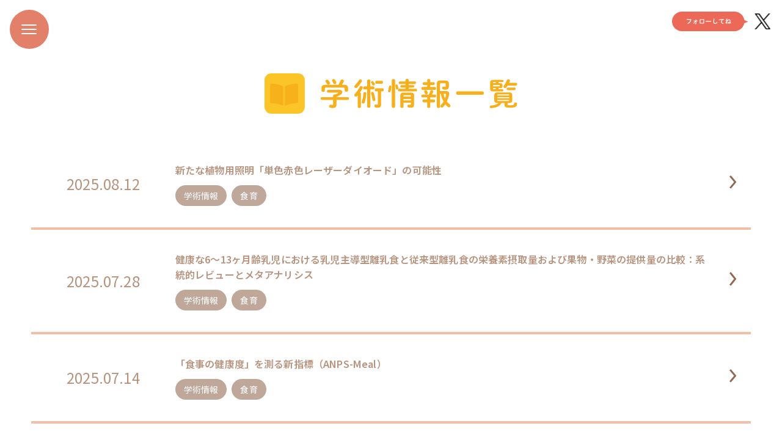

--- FILE ---
content_type: text/html; charset=UTF-8
request_url: https://vegetablescience.org/academic/page/2
body_size: 8667
content:
<!-- archive-academic.php --><!DOCTYPE html>
<html lang="ja">
	<head prefix="og: http://ogp.me/ns# fb: http://ogp.me/ns/fb# article: http://ogp.me/ns/article#">
					<!-- Google tag (gtag.js) -->
			<script async src="https://www.googletagmanager.com/gtag/js?id=G-D2KH3ZS8YB"></script>
			<script>
			  window.dataLayer = window.dataLayer || [];
			  function gtag(){dataLayer.push(arguments);}
			  gtag('js', new Date());
			
			  gtag('config', 'G-D2KH3ZS8YB');
			</script>
		
		<meta charset="UTF-8">
 		<meta name="viewport" content="width=device-width, user-scalable=yes, maximum-scale=1.6, minimum-scale=1.0">

					<title>学術情報｜野菜科学研究会</title>
  		<meta name="description" content="野菜科学研究会の学術情報ページでは、野菜にまつわる最新の科学エビデンスを、わかりやすくまとめてご紹介しています。">
  		<meta property="og:description" content="野菜科学研究会の学術情報ページでは、野菜にまつわる最新の科学エビデンスを、わかりやすくまとめてご紹介しています。">
			<meta property="og:title" content="学術情報｜野菜科学研究会">
			<meta property="og:url" content="https://vegetablescience.org/academic/3396">			
		
											<meta property="og:image" content="https://vegetablescience.org/wp-content/uploads/2025/08/image2.jpg">
							<meta property="og:type" content="website">
		<meta property="og:locale" content="ja_JP">
		<meta name="twitter:card" content="summary_large_image">

		<!--GoogleFont呼び出し-->
		<link rel="preconnect" href="https://fonts.googleapis.com">
		<link rel="preconnect" href="https://fonts.gstatic.com" crossorigin>
		<link href="https://fonts.googleapis.com/css2?family=Noto+Sans+JP:wght@300;400;500;600&family=Zen+Maru+Gothic:wght@400;700&family=Roboto:wght@300;700&display=swap" rel="stylesheet">
		<link rel="stylesheet" href="https://vegetablescience.org/wp-content/themes/tukuru/style.css?20240277728" type="text/css" media="screen">
		<link rel="stylesheet" href="https://vegetablescience.org/wp-content/themes/tukuru/assets/css/slick.css" type="text/css" media="screen">
		<link rel="stylesheet" href="https://vegetablescience.org/wp-content/themes/tukuru/assets/css/slick-theme.css" type="text/css" media="screen">
		<link rel="shortcut icon" href="https://vegetablescience.org/wp-content/themes/tukuru/assets/images/favicon.ico">
				<script type="text/javascript" src="https://code.jquery.com/jquery-2.2.4.min.js"></script>
		<meta name='robots' content='max-image-preview:large' />
<link rel="alternate" type="application/rss+xml" title="野菜科学研究会 &raquo; 学術記事 フィード" href="https://vegetablescience.org/academic/feed/" />
<style id='wp-img-auto-sizes-contain-inline-css' type='text/css'>
img:is([sizes=auto i],[sizes^="auto," i]){contain-intrinsic-size:3000px 1500px}
/*# sourceURL=wp-img-auto-sizes-contain-inline-css */
</style>
<style id='wp-emoji-styles-inline-css' type='text/css'>

	img.wp-smiley, img.emoji {
		display: inline !important;
		border: none !important;
		box-shadow: none !important;
		height: 1em !important;
		width: 1em !important;
		margin: 0 0.07em !important;
		vertical-align: -0.1em !important;
		background: none !important;
		padding: 0 !important;
	}
/*# sourceURL=wp-emoji-styles-inline-css */
</style>
<style id='wp-block-library-inline-css' type='text/css'>
:root{--wp-block-synced-color:#7a00df;--wp-block-synced-color--rgb:122,0,223;--wp-bound-block-color:var(--wp-block-synced-color);--wp-editor-canvas-background:#ddd;--wp-admin-theme-color:#007cba;--wp-admin-theme-color--rgb:0,124,186;--wp-admin-theme-color-darker-10:#006ba1;--wp-admin-theme-color-darker-10--rgb:0,107,160.5;--wp-admin-theme-color-darker-20:#005a87;--wp-admin-theme-color-darker-20--rgb:0,90,135;--wp-admin-border-width-focus:2px}@media (min-resolution:192dpi){:root{--wp-admin-border-width-focus:1.5px}}.wp-element-button{cursor:pointer}:root .has-very-light-gray-background-color{background-color:#eee}:root .has-very-dark-gray-background-color{background-color:#313131}:root .has-very-light-gray-color{color:#eee}:root .has-very-dark-gray-color{color:#313131}:root .has-vivid-green-cyan-to-vivid-cyan-blue-gradient-background{background:linear-gradient(135deg,#00d084,#0693e3)}:root .has-purple-crush-gradient-background{background:linear-gradient(135deg,#34e2e4,#4721fb 50%,#ab1dfe)}:root .has-hazy-dawn-gradient-background{background:linear-gradient(135deg,#faaca8,#dad0ec)}:root .has-subdued-olive-gradient-background{background:linear-gradient(135deg,#fafae1,#67a671)}:root .has-atomic-cream-gradient-background{background:linear-gradient(135deg,#fdd79a,#004a59)}:root .has-nightshade-gradient-background{background:linear-gradient(135deg,#330968,#31cdcf)}:root .has-midnight-gradient-background{background:linear-gradient(135deg,#020381,#2874fc)}:root{--wp--preset--font-size--normal:16px;--wp--preset--font-size--huge:42px}.has-regular-font-size{font-size:1em}.has-larger-font-size{font-size:2.625em}.has-normal-font-size{font-size:var(--wp--preset--font-size--normal)}.has-huge-font-size{font-size:var(--wp--preset--font-size--huge)}.has-text-align-center{text-align:center}.has-text-align-left{text-align:left}.has-text-align-right{text-align:right}.has-fit-text{white-space:nowrap!important}#end-resizable-editor-section{display:none}.aligncenter{clear:both}.items-justified-left{justify-content:flex-start}.items-justified-center{justify-content:center}.items-justified-right{justify-content:flex-end}.items-justified-space-between{justify-content:space-between}.screen-reader-text{border:0;clip-path:inset(50%);height:1px;margin:-1px;overflow:hidden;padding:0;position:absolute;width:1px;word-wrap:normal!important}.screen-reader-text:focus{background-color:#ddd;clip-path:none;color:#444;display:block;font-size:1em;height:auto;left:5px;line-height:normal;padding:15px 23px 14px;text-decoration:none;top:5px;width:auto;z-index:100000}html :where(.has-border-color){border-style:solid}html :where([style*=border-top-color]){border-top-style:solid}html :where([style*=border-right-color]){border-right-style:solid}html :where([style*=border-bottom-color]){border-bottom-style:solid}html :where([style*=border-left-color]){border-left-style:solid}html :where([style*=border-width]){border-style:solid}html :where([style*=border-top-width]){border-top-style:solid}html :where([style*=border-right-width]){border-right-style:solid}html :where([style*=border-bottom-width]){border-bottom-style:solid}html :where([style*=border-left-width]){border-left-style:solid}html :where(img[class*=wp-image-]){height:auto;max-width:100%}:where(figure){margin:0 0 1em}html :where(.is-position-sticky){--wp-admin--admin-bar--position-offset:var(--wp-admin--admin-bar--height,0px)}@media screen and (max-width:600px){html :where(.is-position-sticky){--wp-admin--admin-bar--position-offset:0px}}

/*# sourceURL=wp-block-library-inline-css */
</style><style id='global-styles-inline-css' type='text/css'>
:root{--wp--preset--aspect-ratio--square: 1;--wp--preset--aspect-ratio--4-3: 4/3;--wp--preset--aspect-ratio--3-4: 3/4;--wp--preset--aspect-ratio--3-2: 3/2;--wp--preset--aspect-ratio--2-3: 2/3;--wp--preset--aspect-ratio--16-9: 16/9;--wp--preset--aspect-ratio--9-16: 9/16;--wp--preset--color--black: #000000;--wp--preset--color--cyan-bluish-gray: #abb8c3;--wp--preset--color--white: #ffffff;--wp--preset--color--pale-pink: #f78da7;--wp--preset--color--vivid-red: #cf2e2e;--wp--preset--color--luminous-vivid-orange: #ff6900;--wp--preset--color--luminous-vivid-amber: #fcb900;--wp--preset--color--light-green-cyan: #7bdcb5;--wp--preset--color--vivid-green-cyan: #00d084;--wp--preset--color--pale-cyan-blue: #8ed1fc;--wp--preset--color--vivid-cyan-blue: #0693e3;--wp--preset--color--vivid-purple: #9b51e0;--wp--preset--gradient--vivid-cyan-blue-to-vivid-purple: linear-gradient(135deg,rgb(6,147,227) 0%,rgb(155,81,224) 100%);--wp--preset--gradient--light-green-cyan-to-vivid-green-cyan: linear-gradient(135deg,rgb(122,220,180) 0%,rgb(0,208,130) 100%);--wp--preset--gradient--luminous-vivid-amber-to-luminous-vivid-orange: linear-gradient(135deg,rgb(252,185,0) 0%,rgb(255,105,0) 100%);--wp--preset--gradient--luminous-vivid-orange-to-vivid-red: linear-gradient(135deg,rgb(255,105,0) 0%,rgb(207,46,46) 100%);--wp--preset--gradient--very-light-gray-to-cyan-bluish-gray: linear-gradient(135deg,rgb(238,238,238) 0%,rgb(169,184,195) 100%);--wp--preset--gradient--cool-to-warm-spectrum: linear-gradient(135deg,rgb(74,234,220) 0%,rgb(151,120,209) 20%,rgb(207,42,186) 40%,rgb(238,44,130) 60%,rgb(251,105,98) 80%,rgb(254,248,76) 100%);--wp--preset--gradient--blush-light-purple: linear-gradient(135deg,rgb(255,206,236) 0%,rgb(152,150,240) 100%);--wp--preset--gradient--blush-bordeaux: linear-gradient(135deg,rgb(254,205,165) 0%,rgb(254,45,45) 50%,rgb(107,0,62) 100%);--wp--preset--gradient--luminous-dusk: linear-gradient(135deg,rgb(255,203,112) 0%,rgb(199,81,192) 50%,rgb(65,88,208) 100%);--wp--preset--gradient--pale-ocean: linear-gradient(135deg,rgb(255,245,203) 0%,rgb(182,227,212) 50%,rgb(51,167,181) 100%);--wp--preset--gradient--electric-grass: linear-gradient(135deg,rgb(202,248,128) 0%,rgb(113,206,126) 100%);--wp--preset--gradient--midnight: linear-gradient(135deg,rgb(2,3,129) 0%,rgb(40,116,252) 100%);--wp--preset--font-size--small: 13px;--wp--preset--font-size--medium: 20px;--wp--preset--font-size--large: 36px;--wp--preset--font-size--x-large: 42px;--wp--preset--spacing--20: 0.44rem;--wp--preset--spacing--30: 0.67rem;--wp--preset--spacing--40: 1rem;--wp--preset--spacing--50: 1.5rem;--wp--preset--spacing--60: 2.25rem;--wp--preset--spacing--70: 3.38rem;--wp--preset--spacing--80: 5.06rem;--wp--preset--shadow--natural: 6px 6px 9px rgba(0, 0, 0, 0.2);--wp--preset--shadow--deep: 12px 12px 50px rgba(0, 0, 0, 0.4);--wp--preset--shadow--sharp: 6px 6px 0px rgba(0, 0, 0, 0.2);--wp--preset--shadow--outlined: 6px 6px 0px -3px rgb(255, 255, 255), 6px 6px rgb(0, 0, 0);--wp--preset--shadow--crisp: 6px 6px 0px rgb(0, 0, 0);}:where(.is-layout-flex){gap: 0.5em;}:where(.is-layout-grid){gap: 0.5em;}body .is-layout-flex{display: flex;}.is-layout-flex{flex-wrap: wrap;align-items: center;}.is-layout-flex > :is(*, div){margin: 0;}body .is-layout-grid{display: grid;}.is-layout-grid > :is(*, div){margin: 0;}:where(.wp-block-columns.is-layout-flex){gap: 2em;}:where(.wp-block-columns.is-layout-grid){gap: 2em;}:where(.wp-block-post-template.is-layout-flex){gap: 1.25em;}:where(.wp-block-post-template.is-layout-grid){gap: 1.25em;}.has-black-color{color: var(--wp--preset--color--black) !important;}.has-cyan-bluish-gray-color{color: var(--wp--preset--color--cyan-bluish-gray) !important;}.has-white-color{color: var(--wp--preset--color--white) !important;}.has-pale-pink-color{color: var(--wp--preset--color--pale-pink) !important;}.has-vivid-red-color{color: var(--wp--preset--color--vivid-red) !important;}.has-luminous-vivid-orange-color{color: var(--wp--preset--color--luminous-vivid-orange) !important;}.has-luminous-vivid-amber-color{color: var(--wp--preset--color--luminous-vivid-amber) !important;}.has-light-green-cyan-color{color: var(--wp--preset--color--light-green-cyan) !important;}.has-vivid-green-cyan-color{color: var(--wp--preset--color--vivid-green-cyan) !important;}.has-pale-cyan-blue-color{color: var(--wp--preset--color--pale-cyan-blue) !important;}.has-vivid-cyan-blue-color{color: var(--wp--preset--color--vivid-cyan-blue) !important;}.has-vivid-purple-color{color: var(--wp--preset--color--vivid-purple) !important;}.has-black-background-color{background-color: var(--wp--preset--color--black) !important;}.has-cyan-bluish-gray-background-color{background-color: var(--wp--preset--color--cyan-bluish-gray) !important;}.has-white-background-color{background-color: var(--wp--preset--color--white) !important;}.has-pale-pink-background-color{background-color: var(--wp--preset--color--pale-pink) !important;}.has-vivid-red-background-color{background-color: var(--wp--preset--color--vivid-red) !important;}.has-luminous-vivid-orange-background-color{background-color: var(--wp--preset--color--luminous-vivid-orange) !important;}.has-luminous-vivid-amber-background-color{background-color: var(--wp--preset--color--luminous-vivid-amber) !important;}.has-light-green-cyan-background-color{background-color: var(--wp--preset--color--light-green-cyan) !important;}.has-vivid-green-cyan-background-color{background-color: var(--wp--preset--color--vivid-green-cyan) !important;}.has-pale-cyan-blue-background-color{background-color: var(--wp--preset--color--pale-cyan-blue) !important;}.has-vivid-cyan-blue-background-color{background-color: var(--wp--preset--color--vivid-cyan-blue) !important;}.has-vivid-purple-background-color{background-color: var(--wp--preset--color--vivid-purple) !important;}.has-black-border-color{border-color: var(--wp--preset--color--black) !important;}.has-cyan-bluish-gray-border-color{border-color: var(--wp--preset--color--cyan-bluish-gray) !important;}.has-white-border-color{border-color: var(--wp--preset--color--white) !important;}.has-pale-pink-border-color{border-color: var(--wp--preset--color--pale-pink) !important;}.has-vivid-red-border-color{border-color: var(--wp--preset--color--vivid-red) !important;}.has-luminous-vivid-orange-border-color{border-color: var(--wp--preset--color--luminous-vivid-orange) !important;}.has-luminous-vivid-amber-border-color{border-color: var(--wp--preset--color--luminous-vivid-amber) !important;}.has-light-green-cyan-border-color{border-color: var(--wp--preset--color--light-green-cyan) !important;}.has-vivid-green-cyan-border-color{border-color: var(--wp--preset--color--vivid-green-cyan) !important;}.has-pale-cyan-blue-border-color{border-color: var(--wp--preset--color--pale-cyan-blue) !important;}.has-vivid-cyan-blue-border-color{border-color: var(--wp--preset--color--vivid-cyan-blue) !important;}.has-vivid-purple-border-color{border-color: var(--wp--preset--color--vivid-purple) !important;}.has-vivid-cyan-blue-to-vivid-purple-gradient-background{background: var(--wp--preset--gradient--vivid-cyan-blue-to-vivid-purple) !important;}.has-light-green-cyan-to-vivid-green-cyan-gradient-background{background: var(--wp--preset--gradient--light-green-cyan-to-vivid-green-cyan) !important;}.has-luminous-vivid-amber-to-luminous-vivid-orange-gradient-background{background: var(--wp--preset--gradient--luminous-vivid-amber-to-luminous-vivid-orange) !important;}.has-luminous-vivid-orange-to-vivid-red-gradient-background{background: var(--wp--preset--gradient--luminous-vivid-orange-to-vivid-red) !important;}.has-very-light-gray-to-cyan-bluish-gray-gradient-background{background: var(--wp--preset--gradient--very-light-gray-to-cyan-bluish-gray) !important;}.has-cool-to-warm-spectrum-gradient-background{background: var(--wp--preset--gradient--cool-to-warm-spectrum) !important;}.has-blush-light-purple-gradient-background{background: var(--wp--preset--gradient--blush-light-purple) !important;}.has-blush-bordeaux-gradient-background{background: var(--wp--preset--gradient--blush-bordeaux) !important;}.has-luminous-dusk-gradient-background{background: var(--wp--preset--gradient--luminous-dusk) !important;}.has-pale-ocean-gradient-background{background: var(--wp--preset--gradient--pale-ocean) !important;}.has-electric-grass-gradient-background{background: var(--wp--preset--gradient--electric-grass) !important;}.has-midnight-gradient-background{background: var(--wp--preset--gradient--midnight) !important;}.has-small-font-size{font-size: var(--wp--preset--font-size--small) !important;}.has-medium-font-size{font-size: var(--wp--preset--font-size--medium) !important;}.has-large-font-size{font-size: var(--wp--preset--font-size--large) !important;}.has-x-large-font-size{font-size: var(--wp--preset--font-size--x-large) !important;}
/*# sourceURL=global-styles-inline-css */
</style>

<style id='classic-theme-styles-inline-css' type='text/css'>
/*! This file is auto-generated */
.wp-block-button__link{color:#fff;background-color:#32373c;border-radius:9999px;box-shadow:none;text-decoration:none;padding:calc(.667em + 2px) calc(1.333em + 2px);font-size:1.125em}.wp-block-file__button{background:#32373c;color:#fff;text-decoration:none}
/*# sourceURL=/wp-includes/css/classic-themes.min.css */
</style>
<script type="text/javascript" src="https://vegetablescience.org/wp-includes/js/jquery/jquery.min.js?ver=3.7.1" id="jquery-core-js"></script>
<script type="text/javascript" src="https://vegetablescience.org/wp-includes/js/jquery/jquery-migrate.min.js?ver=3.4.1" id="jquery-migrate-js"></script>
<link rel="https://api.w.org/" href="https://vegetablescience.org/wp-json/" /><link rel="EditURI" type="application/rsd+xml" title="RSD" href="https://vegetablescience.org/xmlrpc.php?rsd" />
<meta name="generator" content="WordPress 6.9" />
<link rel="icon" href="https://vegetablescience.org/wp-content/uploads/2023/11/cropped-370214060_922715849477551_6440397161298077696_n-32x32.png" sizes="32x32" />
<link rel="icon" href="https://vegetablescience.org/wp-content/uploads/2023/11/cropped-370214060_922715849477551_6440397161298077696_n-192x192.png" sizes="192x192" />
<link rel="apple-touch-icon" href="https://vegetablescience.org/wp-content/uploads/2023/11/cropped-370214060_922715849477551_6440397161298077696_n-180x180.png" />
<meta name="msapplication-TileImage" content="https://vegetablescience.org/wp-content/uploads/2023/11/cropped-370214060_922715849477551_6440397161298077696_n-270x270.png" />
	</head>
	<body class="archive paged post-type-archive post-type-archive-academic paged-2 post-type-paged-2 wp-theme-tukuru">
		<header class="site">
			<div class="container">
				<div class="logo">					<a href="/"><img src="/wp-content/themes/tukuru/assets/images/logo.svg" alt="野菜科学研究会"></a>
				</div>				<nav class="menu">
					<ul>
						<li><a href="/">トップページ</a></li>
						<li><a href="/about">野菜科学研究会について</a></li>
						<li><a href="/vegetable">ヤサイラボ</a></li>
						<li><a href="/veglab-recipe">ベジラボレシピ</a></li>
						<li><a href="/professional">ヤサイビト</a></li>
						<li><a href="/project">ヤサイde自由研究</a></li>
						<li><a href="/academic">学術情報</a></li>
						<li><a href="/faq">ヤサイQ&A</a></li>
						<li><a href="/contact">お問い合わせ</a></li>
					</ul>
				</nav>
				<a href="https://twitter.com/vegescience" class="follow" target="_blank"><img src="/wp-content/themes/tukuru/assets/images/follow_tw_v2.svg" alt="フォローしてね"></a>
			</div>
			<div class="overlay">
				<div class="toggle_wrap"><a class="toggle" id="btn"><span></span><span></span><span></span></a></div>
				<nav>
					<ul>
						<li><a href="/">トップページ</a></li>
						<li><a href="/about">野菜科学研究会について</a></li>
						<li><a href="/vegetable">ヤサイラボ</a></li>
						<li><a href="/veglab-recipe">ベジラボレシピ</a></li>
						<li><a href="/professional">ヤサイビト</a></li>
						<li><a href="/project">ヤサイde自由研究</a></li>
						<li><a href="/academic">学術情報</a></li>
						<li><a href="/faq">ヤサイQ&A</a></li>
						<li><a href="/contact">お問い合わせ</a></li>
					</ul>
				</nav>
			</div>
		</header><div class="wrapper">
	<main>
		<article>
			<section class="archives">
				<div class="container">
					<h1><img src="https://vegetablescience.org/wp-content/themes/tukuru/assets/images/heading_academia_archive.svg" alt="学術情報一覧"></h1>
					<div class="row">
												<article class="column">							
							<div class="time">
								<time datetime="2025-08-12" class="en">2025.08.12</time>
							</div>
							<div class="content">
								<div class="ttl"><a href="https://vegetablescience.org/academic/3396">新たな植物用照明「単色赤色レーザーダイオード」の可能性</a></div>
								<ul class="tag">
									<li><a href="https://vegetablescience.org/academic_tag/%e5%ad%a6%e8%a1%93%e6%83%85%e5%a0%b1">学術情報</a></li><li><a href="https://vegetablescience.org/academic_tag/%e9%a3%9f%e8%82%b2">食育</a></li>								</ul>
							</div>
							<div class="arrow">
								<a href="https://vegetablescience.org/academic/3396"><img src="/wp-content/themes/tukuru/assets/images/arrow_916952.svg"></a>
							</div>
						</article>
												<article class="column">							
							<div class="time">
								<time datetime="2025-07-28" class="en">2025.07.28</time>
							</div>
							<div class="content">
								<div class="ttl"><a href="https://vegetablescience.org/academic/3339">健康な6～13ヶ月齢乳児における乳児主導型離乳食と従来型離乳食の栄養素摂取量および果物・野菜の提供量の比較：系統的レビューとメタアナリシス</a></div>
								<ul class="tag">
									<li><a href="https://vegetablescience.org/academic_tag/%e5%ad%a6%e8%a1%93%e6%83%85%e5%a0%b1">学術情報</a></li><li><a href="https://vegetablescience.org/academic_tag/%e9%a3%9f%e8%82%b2">食育</a></li>								</ul>
							</div>
							<div class="arrow">
								<a href="https://vegetablescience.org/academic/3339"><img src="/wp-content/themes/tukuru/assets/images/arrow_916952.svg"></a>
							</div>
						</article>
												<article class="column">							
							<div class="time">
								<time datetime="2025-07-14" class="en">2025.07.14</time>
							</div>
							<div class="content">
								<div class="ttl"><a href="https://vegetablescience.org/academic/3329">「食事の健康度」を測る新指標（ANPS-Meal）</a></div>
								<ul class="tag">
									<li><a href="https://vegetablescience.org/academic_tag/%e5%ad%a6%e8%a1%93%e6%83%85%e5%a0%b1">学術情報</a></li><li><a href="https://vegetablescience.org/academic_tag/%e9%a3%9f%e8%82%b2">食育</a></li>								</ul>
							</div>
							<div class="arrow">
								<a href="https://vegetablescience.org/academic/3329"><img src="/wp-content/themes/tukuru/assets/images/arrow_916952.svg"></a>
							</div>
						</article>
												<article class="column">							
							<div class="time">
								<time datetime="2025-06-30" class="en">2025.06.30</time>
							</div>
							<div class="content">
								<div class="ttl"><a href="https://vegetablescience.org/academic/3305">栽培の仕方によって味は変わるのか：野菜の大規模な官能分析</a></div>
								<ul class="tag">
									<li><a href="https://vegetablescience.org/academic_tag/%e5%ad%a6%e8%a1%93%e6%83%85%e5%a0%b1">学術情報</a></li><li><a href="https://vegetablescience.org/academic_tag/%e9%a3%9f%e8%82%b2">食育</a></li>								</ul>
							</div>
							<div class="arrow">
								<a href="https://vegetablescience.org/academic/3305"><img src="/wp-content/themes/tukuru/assets/images/arrow_916952.svg"></a>
							</div>
						</article>
												<article class="column">							
							<div class="time">
								<time datetime="2025-06-16" class="en">2025.06.16</time>
							</div>
							<div class="content">
								<div class="ttl"><a href="https://vegetablescience.org/academic/3291">酷暑・干ばつに対する野菜栽培戦略</a></div>
								<ul class="tag">
									<li><a href="https://vegetablescience.org/academic_tag/%e5%ad%a6%e8%a1%93%e6%83%85%e5%a0%b1">学術情報</a></li><li><a href="https://vegetablescience.org/academic_tag/%e9%a3%9f%e8%82%b2">食育</a></li>								</ul>
							</div>
							<div class="arrow">
								<a href="https://vegetablescience.org/academic/3291"><img src="/wp-content/themes/tukuru/assets/images/arrow_916952.svg"></a>
							</div>
						</article>
												<article class="column">							
							<div class="time">
								<time datetime="2025-05-26" class="en">2025.05.26</time>
							</div>
							<div class="content">
								<div class="ttl"><a href="https://vegetablescience.org/academic/3237">野菜の摂取量は、「健康」より「味」の魅力を伝えたときに増加する</a></div>
								<ul class="tag">
									<li><a href="https://vegetablescience.org/academic_tag/%e5%ad%a6%e8%a1%93%e6%83%85%e5%a0%b1">学術情報</a></li><li><a href="https://vegetablescience.org/academic_tag/%e9%a3%9f%e8%82%b2">食育</a></li>								</ul>
							</div>
							<div class="arrow">
								<a href="https://vegetablescience.org/academic/3237"><img src="/wp-content/themes/tukuru/assets/images/arrow_916952.svg"></a>
							</div>
						</article>
												<article class="column">							
							<div class="time">
								<time datetime="2025-05-12" class="en">2025.05.12</time>
							</div>
							<div class="content">
								<div class="ttl"><a href="https://vegetablescience.org/academic/3191">ビタミンC濃度と新鮮な野菜・果物摂取量の低下がもたらす2型糖尿病患者の心血管リスク</a></div>
								<ul class="tag">
									<li><a href="https://vegetablescience.org/academic_tag/%e5%ad%a6%e8%a1%93%e6%83%85%e5%a0%b1">学術情報</a></li><li><a href="https://vegetablescience.org/academic_tag/%e9%a3%9f%e8%82%b2">食育</a></li>								</ul>
							</div>
							<div class="arrow">
								<a href="https://vegetablescience.org/academic/3191"><img src="/wp-content/themes/tukuru/assets/images/arrow_916952.svg"></a>
							</div>
						</article>
												<article class="column">							
							<div class="time">
								<time datetime="2025-04-28" class="en">2025.04.28</time>
							</div>
							<div class="content">
								<div class="ttl"><a href="https://vegetablescience.org/academic/3162">モンゴル人の野菜ジュース摂取試験</a></div>
								<ul class="tag">
									<li><a href="https://vegetablescience.org/academic_tag/%e5%ad%a6%e8%a1%93%e6%83%85%e5%a0%b1">学術情報</a></li><li><a href="https://vegetablescience.org/academic_tag/%e9%a3%9f%e8%82%b2">食育</a></li>								</ul>
							</div>
							<div class="arrow">
								<a href="https://vegetablescience.org/academic/3162"><img src="/wp-content/themes/tukuru/assets/images/arrow_916952.svg"></a>
							</div>
						</article>
												<article class="column">							
							<div class="time">
								<time datetime="2025-04-14" class="en">2025.04.14</time>
							</div>
							<div class="content">
								<div class="ttl"><a href="https://vegetablescience.org/academic/3146">2型糖尿病マウスモデルにおけるにんじん摂取による耐糖能、微生物叢、遺伝子発現への影響</a></div>
								<ul class="tag">
									<li><a href="https://vegetablescience.org/academic_tag/%e5%ad%a6%e8%a1%93%e6%83%85%e5%a0%b1">学術情報</a></li><li><a href="https://vegetablescience.org/academic_tag/%e9%a3%9f%e8%82%b2">食育</a></li>								</ul>
							</div>
							<div class="arrow">
								<a href="https://vegetablescience.org/academic/3146"><img src="/wp-content/themes/tukuru/assets/images/arrow_916952.svg"></a>
							</div>
						</article>
												<article class="column">							
							<div class="time">
								<time datetime="2025-03-12" class="en">2025.03.12</time>
							</div>
							<div class="content">
								<div class="ttl"><a href="https://vegetablescience.org/academic/3020">最小限の加工で葉物野菜の賞味期限を延長する新技術</a></div>
								<ul class="tag">
									<li><a href="https://vegetablescience.org/academic_tag/%e5%ad%a6%e8%a1%93%e6%83%85%e5%a0%b1">学術情報</a></li><li><a href="https://vegetablescience.org/academic_tag/%e9%a3%9f%e8%82%b2">食育</a></li>								</ul>
							</div>
							<div class="arrow">
								<a href="https://vegetablescience.org/academic/3020"><img src="/wp-content/themes/tukuru/assets/images/arrow_916952.svg"></a>
							</div>
						</article>
											</div>
					<nav class="pagination">
<ul class='page-numbers'>
	<li><a class="prev page-numbers" href="https://vegetablescience.org/academic/page/1"><</a></li>
	<li><a class="page-numbers" href="https://vegetablescience.org/academic/page/1">1</a></li>
	<li><span aria-current="page" class="page-numbers current">2</span></li>
	<li><a class="page-numbers" href="https://vegetablescience.org/academic/page/3">3</a></li>
	<li><span class="page-numbers dots">&hellip;</span></li>
	<li><a class="page-numbers" href="https://vegetablescience.org/academic/page/8">8</a></li>
	<li><a class="next page-numbers" href="https://vegetablescience.org/academic/page/3">></a></li>
</ul>
</nav>
				</div>
			</section>
		</article>
	</main>
</div>
		<footer class="site">
			<div class="container">
				<nav>
					<ul>
						<li><a href="/">トップページ</a></li>
						<li><a href="/about#p_about">野菜科学研究会について</a></li>
						<li><a href="/about#p_member">野菜科学研究会理事会</a></li>
						<li><a href="/pdf/term.pdf" target="_blank">野菜科学研究会規約(PDF)</a></li><br class="pc">
						<li><a href="/vegetable">ヤサイラボ</a></li>
						<li><a href="/veglab-recipe">ベジラボレシピ</a></li>
						<li><a href="/professional">ヤサイビト</a></li>
						<li><a href="/project">ヤサイde自由研究</a></li>
						<li><a href="/character">キャラクター紹介</a></li>
						<li><a href="/faq">ヤサイQ&A</a></li>
						<li><a href="/academic">学術情報</a></li>
						<li><a href="/news">お知らせ</a></li>
						<li><a href="/contact">お問い合わせ</a></li>
					</ul>
				</nav>
				<div class="copyright">copyright 2022 yasaikagakukenkyukai all rights reserved</div>
			</div>
		</footer>
		<script type="speculationrules">
{"prefetch":[{"source":"document","where":{"and":[{"href_matches":"/*"},{"not":{"href_matches":["/wp-*.php","/wp-admin/*","/wp-content/uploads/*","/wp-content/*","/wp-content/plugins/*","/wp-content/themes/tukuru/*","/*\\?(.+)"]}},{"not":{"selector_matches":"a[rel~=\"nofollow\"]"}},{"not":{"selector_matches":".no-prefetch, .no-prefetch a"}}]},"eagerness":"conservative"}]}
</script>
<script type="text/javascript" id="toc-front-js-extra">
/* <![CDATA[ */
var tocplus = {"smooth_scroll":"1"};
//# sourceURL=toc-front-js-extra
/* ]]> */
</script>
<script type="text/javascript" src="https://vegetablescience.org/wp-content/plugins/table-of-contents-plus/front.min.js?ver=2106" id="toc-front-js"></script>
<script id="wp-emoji-settings" type="application/json">
{"baseUrl":"https://s.w.org/images/core/emoji/17.0.2/72x72/","ext":".png","svgUrl":"https://s.w.org/images/core/emoji/17.0.2/svg/","svgExt":".svg","source":{"concatemoji":"https://vegetablescience.org/wp-includes/js/wp-emoji-release.min.js?ver=6.9"}}
</script>
<script type="module">
/* <![CDATA[ */
/*! This file is auto-generated */
const a=JSON.parse(document.getElementById("wp-emoji-settings").textContent),o=(window._wpemojiSettings=a,"wpEmojiSettingsSupports"),s=["flag","emoji"];function i(e){try{var t={supportTests:e,timestamp:(new Date).valueOf()};sessionStorage.setItem(o,JSON.stringify(t))}catch(e){}}function c(e,t,n){e.clearRect(0,0,e.canvas.width,e.canvas.height),e.fillText(t,0,0);t=new Uint32Array(e.getImageData(0,0,e.canvas.width,e.canvas.height).data);e.clearRect(0,0,e.canvas.width,e.canvas.height),e.fillText(n,0,0);const a=new Uint32Array(e.getImageData(0,0,e.canvas.width,e.canvas.height).data);return t.every((e,t)=>e===a[t])}function p(e,t){e.clearRect(0,0,e.canvas.width,e.canvas.height),e.fillText(t,0,0);var n=e.getImageData(16,16,1,1);for(let e=0;e<n.data.length;e++)if(0!==n.data[e])return!1;return!0}function u(e,t,n,a){switch(t){case"flag":return n(e,"\ud83c\udff3\ufe0f\u200d\u26a7\ufe0f","\ud83c\udff3\ufe0f\u200b\u26a7\ufe0f")?!1:!n(e,"\ud83c\udde8\ud83c\uddf6","\ud83c\udde8\u200b\ud83c\uddf6")&&!n(e,"\ud83c\udff4\udb40\udc67\udb40\udc62\udb40\udc65\udb40\udc6e\udb40\udc67\udb40\udc7f","\ud83c\udff4\u200b\udb40\udc67\u200b\udb40\udc62\u200b\udb40\udc65\u200b\udb40\udc6e\u200b\udb40\udc67\u200b\udb40\udc7f");case"emoji":return!a(e,"\ud83e\u1fac8")}return!1}function f(e,t,n,a){let r;const o=(r="undefined"!=typeof WorkerGlobalScope&&self instanceof WorkerGlobalScope?new OffscreenCanvas(300,150):document.createElement("canvas")).getContext("2d",{willReadFrequently:!0}),s=(o.textBaseline="top",o.font="600 32px Arial",{});return e.forEach(e=>{s[e]=t(o,e,n,a)}),s}function r(e){var t=document.createElement("script");t.src=e,t.defer=!0,document.head.appendChild(t)}a.supports={everything:!0,everythingExceptFlag:!0},new Promise(t=>{let n=function(){try{var e=JSON.parse(sessionStorage.getItem(o));if("object"==typeof e&&"number"==typeof e.timestamp&&(new Date).valueOf()<e.timestamp+604800&&"object"==typeof e.supportTests)return e.supportTests}catch(e){}return null}();if(!n){if("undefined"!=typeof Worker&&"undefined"!=typeof OffscreenCanvas&&"undefined"!=typeof URL&&URL.createObjectURL&&"undefined"!=typeof Blob)try{var e="postMessage("+f.toString()+"("+[JSON.stringify(s),u.toString(),c.toString(),p.toString()].join(",")+"));",a=new Blob([e],{type:"text/javascript"});const r=new Worker(URL.createObjectURL(a),{name:"wpTestEmojiSupports"});return void(r.onmessage=e=>{i(n=e.data),r.terminate(),t(n)})}catch(e){}i(n=f(s,u,c,p))}t(n)}).then(e=>{for(const n in e)a.supports[n]=e[n],a.supports.everything=a.supports.everything&&a.supports[n],"flag"!==n&&(a.supports.everythingExceptFlag=a.supports.everythingExceptFlag&&a.supports[n]);var t;a.supports.everythingExceptFlag=a.supports.everythingExceptFlag&&!a.supports.flag,a.supports.everything||((t=a.source||{}).concatemoji?r(t.concatemoji):t.wpemoji&&t.twemoji&&(r(t.twemoji),r(t.wpemoji)))});
//# sourceURL=https://vegetablescience.org/wp-includes/js/wp-emoji-loader.min.js
/* ]]> */
</script>
		<script src="https://ajax.googleapis.com/ajax/libs/jquery/1.12.4/jquery.min.js"></script>
		<script type="text/javascript" src="https://vegetablescience.org/wp-content/themes/tukuru/assets/js/loading.js"></script>
		<script type="text/javascript" src="https://vegetablescience.org/wp-content/themes/tukuru/assets/js/slick.min.js"></script>
		<script type="text/javascript" src="https://vegetablescience.org/wp-content/themes/tukuru/assets/js/header-mobile.js"></script>
		<script>
		$(window).on('load', function() {
		let headerHeight = $('header.site').outerHeight();
		let urlHash = location.hash;
		if (urlHash) {
		let position = $(urlHash).offset().top - headerHeight;
		$('html, body').animate({ scrollTop: position }, 0);
		}
		});
		jQuery(function(){
			 var headerHight = 70;
		  jQuery('a[href^="#"]').click(function() {
		    var speed = 500;
		    var href= jQuery(this).attr("href");
		    var target = jQuery(href == "#" || href == "" ? 'html' : href);
		    var position = target.offset().top-headerHight;
		    jQuery("html, body").animate({scrollTop:position}, speed, "swing");
		    return false;
		  });
		});
		</script>

	</body>
</html>


--- FILE ---
content_type: text/css
request_url: https://vegetablescience.org/wp-content/themes/tukuru/style.css?20240277728
body_size: 13922
content:
@charset "utf-8";
/*
Theme Name:  tukuru
Theme URI: https://296.co.jp/
Author: Dai Kojima
Author URI: https://296.co.jp/
Description:
Version: 1.0
License:
License URI:
Tags:
*/

/*--------------------------------------------------------------
>>> TABLE OF CONTENTS:
----------------------------------------------------------------
1.0 normalize
--------------------------------------------------------------*/

/*--------------------------------------------------------------
1.0 normalize
Styles based on Normalize v5..0 @link https://github.com/necolas/normalize.css
--------------------------------------------------------------*/
html {
	font-family: sans-serif;
	line-height: 1.15;
	-ms-text-size-adjust: 100%;
	-webkit-text-size-adjust: 100%;
}
body {
	margin: 0;
}
article,
aside,
footer,
header,
nav,
section {
	display: block;
}
h1 {
	font-size: 2em;
	margin: .67em 0;
}
figcaption,
figure,
main {
	display: block;
}
figure {
	margin: 1em 0;
}
hr {
	-webkit-box-sizing: content-box;
	-moz-box-sizing: content-box;
	box-sizing: content-box;
	height: 0;
	overflow: visible;
}
pre {
	font-family: monospace, monospace;
	font-size: 1em;
}
a {
	background-color: transparent;
	-webkit-text-decoration-skip: objects;
}
a:active,
a:hover {
	outline-width: 0;
}
abbr[title] {
	border-bottom: 1px #767676 dotted;
	text-decoration: none;
}
b,
strong {
	font-weight: inherit;
}
b,
strong {
	font-weight: 700;
}
code,
kbd,
samp {
	font-family: monospace, monospace;
	font-size: 1em;
}
dfn {
	font-style: italic;
}
mark {
	background-color: #eee;
	color: #222;
}
small {
	font-size: 80%;
}
sub,
sup {
	font-size: 75%;
	line-height: 0;
	position: relative;
	vertical-align: baseline;
}
sub {
	bottom: -.25em;
}
sup {
	top: -.5em;
}
audio,
video {
	display: inline-block;
}
audio:not([controls]) {
	display: none;
	height: 0;
}
img {
	border-style: none;
}
svg:not(:root) {
	overflow: hidden;
}
button,
input,
optgroup,
select,
textarea {
	font-family: sans-serif;
	font-size: 100%;
	line-height: 1.15;
	margin: 0;
}
button,
input {
	overflow: visible;
}
button,
select {
	text-transform: none;
}
button,
html [type="button"],
[type="reset"],
[type="submit"] {
	-webkit-appearance: button;
}
button::-moz-focus-inner,
[type="button"]::-moz-focus-inner,
[type="reset"]::-moz-focus-inner,
[type="submit"]::-moz-focus-inner {
	border-style: none;
	padding: 0;
}
button:-moz-focusring,
[type="button"]:-moz-focusring,
[type="reset"]:-moz-focusring,
[type="submit"]:-moz-focusring {
	outline: 1px dotted ButtonText;
}
fieldset {
	border: 1px solid #bbb;
	margin: 0 2px;
	padding: .35em .625em .75em;
}
legend {
	-webkit-box-sizing: border-box;
	-moz-box-sizing: border-box;
	box-sizing: border-box;
	color: inherit;
	display: table;
	max-width: 100%;
	padding: 0;
	white-space: normal;
}
progress {
	display: inline-block;
	vertical-align: baseline;
}
textarea {
	overflow: auto;
}
[type="checkbox"],
[type="radio"] {
	-webkit-box-sizing: border-box;
	-moz-box-sizing: border-box;
	box-sizing: border-box;
	padding: 0;
}
[type="num"]::-webkit-inner-spin-button,
[type="num"]::-webkit-outer-spin-button {
	height: auto;
}
[type="search"] {
	-webkit-appearance: textfield;
	outline-offset: -2px;
}
[type="search"]::-webkit-search-cancel-button,
[type="search"]::-webkit-search-decoration {
	-webkit-appearance: none;
}
::-webkit-file-upload-button {
	-webkit-appearance: button;
	font: inherit;
}
details,
menu {
	display: block;
}
summary {
	display: list-item;
}
canvas {
	display: inline-block;
}
template {
	display: none;
}
[hidden] {
	display: none;
}

/*--------------------------------------------------------------
2.0 default
--------------------------------------------------------------*/
body {
	font-size: 16px;
	font-weight: 400;
	font-family: 'Noto Sans JP', sans-serif;
	line-height: 1.6;
	letter-spacing: .01em;
	color: #272727;
	background-color: #fff;
}
a {

}
* {
	box-sizing: border-box;
	-webkit-box-sizing: border-box;
	-moz-box-sizing: border-box;
}
h1,h2,h3,h4,h5,h6 {
	font-family: 'Noto Sans JP', sans-serif;
	font-weight: 600;
}
a {
	transition: .3s;
}
a:hover {
	opacity: .5;
}
*[disabled] {
	opacity: .5;
}
@media (min-width: 960px) and (max-width: 1279px) {
	
}
@media (min-width: 640px) and (max-width: 959px) {

}
@media (max-width: 639px) {
body {
	font-size: .875em;
}
}

/*--------------------------------------------------------------
common
--------------------------------------------------------------*/

/*breadcrumb*/
ul.breadcrumb {
	margin: 0 auto;
	padding: 1em 0;
	width: 92%;
	max-width: 960px;
	list-style-type: none;
}
ul.breadcrumb li {
	display: inline-block;
	font-size: .875em;
	color: #707070;
}
ul.breadcrumb li:after {
	display: inline-block;
	padding: 0 0 0 .5em;
	content: ">";
}
ul.breadcrumb li:last-child:after {
	display: none;
}
ul.breadcrumb li a {
	text-decoration: none;
	color: #707070;
}
ul.breadcrumb li a:hover {
	text-decoration: underline;
}
ul.breadcrumb li:last-child a:hover {
	text-decoration: none;
}
/*responsive*/
.pc {
	display: block !important;	
}
.tab {
	display: none !important;
}
.sp {
	display: none !important;
}
@media (min-width: 960px) and (max-width: 1279px) {
.pc {
	display: none !important;
}
.tab {
	display: block !important;
}
.sp {
	display: none !important;
}
}
@media (min-width: 640px) and (max-width: 959px) {
.pc {
	display: none !important;
}
.tab {
	display: none !important;
}
.sp {
	display: block !important;
}
}
@media (max-width: 639px) {
.pc {
	display: none !important;
}
.tab {
	display: none !important;
}
.sp {
	display: block !important;
}
}

/*--------------------------------------------------------------
*.0 header
--------------------------------------------------------------*/
header.site {
	position: fixed;
	top: 0;
	left: 0;
	width: 100%;
	height: 70px;
	background-color: #fff;
	z-index: 99999;
}
header.site .container {
	overflow: auto;
}
header.site .container .logo {
	float: left;
	margin: 0 1em;
	font-size: 1em;
}
header.site .container .logo a {
	display: block;
}
header.site .container .logo a img {
	display: block;
	padding: 15px 0;
	width: auto;
	height: 70px;
}
header.site .container nav {
	float: left;
}
header.site .container nav ul {
	margin: 0;
	padding: 0;
	list-style-type: none;
}
header.site .container nav ul li {
	display: inline-block;
	padding: 0 .5em;
}
header.site .container nav ul li a {
	display: block;
	font-weight: bold;
	line-height: 70px;
	text-decoration: none;
	color: #916952;
	transition: .3s;
}
header.site .container nav ul li a:hover {
	opacity: .5;
}
header.site .container .follow {
	display: block;
	float: right;
}
header.site .container .follow img {
	padding: 19px;
	width: auto;
	height: 70px;
}
header.site .overlay {
	display: none;
}
@media (max-width: 1300px) {
header.site {
	background-color: transparent;
}
header.site .logo {
	display: none;
}
header.site .container nav {
	display: none;
}
header.site .overlay {
	display: block;
}
header.site .overlay .toggle_wrap {
    position: fixed;
    top: 1em;
    left: 1em;
    width: 64px;
    height: 64px;
	background-color: #E2806A;
	border-radius: 50%;
	z-index: 9999999999;
}
header.site .overlay a.toggle {
	position: absolute;
	top: 0;
	right: 0;
	margin: 24px 20px;
	width: 25px;
	height: 16px;
	color: #fff;
	cursor: pointer;
}
header.site .overlay a.toggle:hover {
	opacity: 1;
}
header.site .overlay a.toggle.active {
	z-index: 99999999999;
}
header.site .overlay a.toggle,
header.site .overlay a.toggle span {
	display: inline-block;
	transition: all .5s;
	box-sizing: border-box;
}
header.site .overlay a.toggle span {
	position: absolute;
	left: 0;
	width: 100%;
	height: 2px;
	background-color: #fff;
	border-radius: 4px;
	z-index: 99999999999;
}
header.site .overlay a.toggle span:nth-of-type(1) {
	top: 0;
}
header.site .overlay a.toggle span:nth-of-type(2) {
	top: 7px;
}
header.site .overlay a.toggle span:nth-of-type(3) {
	bottom: 0;
}
header.site .overlay a.toggle.active {
	color: #fff;
}
header.site .overlay a.toggle.active span {
	background-color: #fff;
}
header.site .overlay a.toggle.active span:nth-of-type(1) {
	-webkit-transform: translateY(9px) rotate(-45deg);
	transform: translateY(7px) rotate(-45deg);
}
header.site .overlay a.toggle.active span:nth-of-type(2) {
	opacity: 0;
}
header.site .overlay .toggle.active span:nth-of-type(3) {
	-webkit-transform: translateY(-9px) rotate(45deg);
	transform: translateY(-7px) rotate(45deg);
}
header.site .overlay nav {
	display: none;
	overflow-y: auto;
	position: fixed;
	top: 0;
	left: 0;
	margin: 0;
	padding: 100px 10% 0;
	width: 100vw;
	height: 100vh;
	text-align: center;
	background-color: rgba(255,255,255,.9);
	z-index: 99999;
}
header.site .overlay nav ul {
	margin: 0;
	padding: 0;
	list-style-type: none;
}
header.site .overlay nav ul li {
	padding: 1em 0;
	border-bottom: 1px solid #916952;
}
header.site .overlay nav ul li:last-child {
	border: none;
}
header.site .overlay nav ul li a {
	display: block;
	text-align: center;
	text-decoration: none;
	color: #916952;
}
}

/*--------------------------------------------------------------
*.0 footer
--------------------------------------------------------------*/
footer.site {
	margin: 6em 0 0;
	color: #fff;
	background-color: #EC6957;
	background-image: url(assets/images/yousei.svg);
	background-position: right bottom -20px;
	background-repeat: no-repeat;
	background-size: auto 150px;
}
footer.site .container {
	margin: 0 auto;
	width: 92%;
}
footer.site .container nav {
	padding: 5em 0 10em;
	text-align: center;
}
footer.site .container nav ul {
	display: inline-block;
	margin: 0;
	padding: 0;
	list-style-type: none;
}
footer.site .container nav ul li {
	display: inline-block;
	margin: 0 0 1em;
	padding: 0 1em;
}
footer.site .container nav ul li a {
	display: block;
	text-decoration: none;
	color: #fff;
	transition: .3s;
}
footer.site .container nav ul li a:hover {
	opacity: .5;
}
footer.site .container nav ul li a img {
	display: block;
	width: auto;
	height: 44px;
}
footer.site .container .copyright {
	padding: 2em 0;
	font-size: .875em;
	font-family: 'Roboto', sans-serif;
	font-weight: 300;
	letter-spacing: .125em;
	text-align: center;
}
@media (min-width: 960px) and (max-width: 1279px) {
	
}
@media (min-width: 640px) and (max-width: 959px) {

}
@media (max-width: 639px) {
footer.site .container nav ul li {
	display: block;
	margin: 0 0 1em;
	padding: 0;
}
footer.site .container .copyright {
	padding: 2em 0 200px;
	font-size: 10px;
}
}

/*--------------------------------------------------------------
front-page.php
--------------------------------------------------------------*/
/*#share*/
#share {
	position: absolute;
	top: 25%;
	left: 2em;
	text-align: center;
	z-index: 99;
}
#share .ttl {
	margin: 0;
}
#share .ttl img {
	display: inline-block;
	width: 60px;
}
#share ul {
	margin: 0;
	padding: 0;
	list-style-type: none;
}
#share ul li {
	margin: 1em 0;
}
#share ul li a {
	display: block;
}
#share ul li a img {
	display: inline-block;
	width: 40px;
}
@media (min-width: 960px) and (max-width: 1279px) {
	
}
@media (min-width: 640px) and (max-width: 959px) {

}
@media (max-width: 639px) {
#share {
	display: none;
}
}
/*.mv*/
.mv {
  overflow-x: clip;
	position: relative;
	margin-top: 120px;
}
.mv .container {
	margin: 0 auto;
	width: 92%;
	max-width: 1080px;
}
.mv .container img.logo {
	position: relative;
	display: block;
	width: 100%;
	z-index: 999;
}
.mv .container .pickup {
	position: absolute;
	bottom: 0;
	right: -3em;
	display: flex;
	justify-content: center;
	align-items: center;
	width: 320px;
	height: 320px;
	background-image: url(assets/images/pickup_bg.svg);
	background-position: center;
	background-repeat: no-repeat;
	background-size: cover;
	z-index: 9999;
}
.mv .container .pickup .wrap {
	width: 60%;
}
.mv .container .pickup .wrap h4 {
	margin: 0;
	font-size: 1.5em;
	color: #fff;
	text-align: center;
}
.mv .container .pickup .wrap article {
	
}
.mv .container .pickup .wrap article a {
	display: block;
	text-decoration: none;
	color: #916952;
}
.mv .container .pickup .wrap article a figure {
	margin: 0 auto;
	width: 80%;
}
.mv .container .pickup .wrap article a figure img {
	display: block;
	width: 100%;
	height: auto;
	border-radius: 12px;
}
.mv .container .pickup .wrap article a .ttl {
	margin: 0;
	font-size: .75em;
}
@media (min-width: 960px) and (max-width: 1279px) {
	
}
@media (min-width: 640px) and (max-width: 959px) {
.mv .container .pickup {
	bottom: -200px;
	right: -20px;
	width: 200px;
	height: 200px;
}
.mv .container .pickup .wrap h4 {
	font-size: 1.25em;
}
.mv .container .pickup .wrap article a .ttl {
	overflow: hidden;
	display: -webkit-box;
	-webkit-box-orient: vertical;
	-webkit-line-clamp: 3;
}
}
@media (max-width: 639px) {
.mv .container .pickup {
	bottom: -200px;
	right: -20px;
	width: 200px;
	height: 200px;
}
.mv .container .pickup .wrap h4 {
	font-size: 1.25em;
}
.mv .container .pickup .wrap article a .ttl {
	overflow: hidden;
	display: -webkit-box;
	-webkit-box-orient: vertical;
	-webkit-line-clamp: 3;
}
}
/*.about*/
.about {
  overflow-x: clip;
	margin: -120px 0 0;
	padding: 150px 0 8em;
	background-color: #FDCCB8;
	clip-path: polygon(100% 100%, 0 100%, 0 0, 50% 100px, 100% 0);
}
.about .container {

}
.about .container .row {
	display: flex;
}
.about .container .row .left {
	display: flex;
	justify-content: center;
	align-items: center;
	width: 30%;
}
.about .container .row .left .wrap {
	margin-left: -5em;
}
.about .container .row .left .wrap img {
	display: block;
	width: 100%;
}
.about .container .row .right {
	display: flex;
	justify-content: center;
	align-items: center;
	width: 30%;
}
.about .container .row .right .wrap {
	margin-right: -3em;
}
.about .container .row .right .wrap img {
	display: block;
	width: 100%;
}
.about .container .row .right .wrap img:first-child {
	margin-bottom: 15em;
}
.about .container .row .center {
	padding: 0 3%;
	width: 40%
}
.about .container .row .center h2 {
	margin: 0 0 2em;
	font-size: 1em;
	text-align: center;
}
.about .container .row .center h2 img {
	display: inline-block;
	width: 80%;
}
.about .container .row .center h3 {
	margin: 2em auto 0;
	padding: 0 0 .5em;
	font-size: 1em;
	border-bottom: 3px solid #FCEDBA;
}
.about .container .row .center h3 img {
	display: inline-block;
	width: auto;
	height: 22px;
}
.about .container .row .center p {
	color: #916952;
}
.about .container .row .center img {
  display: block;
  padding: 50px 0 0;
  width: 100%;
}
.about .container .btn {
	margin: 5em 0;
	text-align: center;
}
.about .container .btn a {
	display: inline-block;
	padding: .875em 2em;
	font-size: 1.25em;
	text-decoration: none;
	color: #fff;
	background-color: #EC6957;
	border-radius: 50px;
}
.about .container .btn a span {
	padding: 0 24px 0 0;
	background-image: url(assets/images/btn_arrow_ffffff.svg);
	background-position: right center;
	background-repeat: no-repeat;
	background-size: auto 20px;
}
.about .container .page_banner {
  display: flex;
  flex-wrap: wrap;
  justify-content: center;
  margin: 2em auto;
  width: 92%;
  max-width: 1480px;
}
.about .container .page_banner a {
  display: block;
  margin: 0 1em 2em;
  width: 30%;
}
.about .container .page_banner a img {
  display: block;
  width: 100%;
}
@media (min-width: 960px) and (max-width: 1279px) {
	
}
@media (max-width: 959px) {
.about {
	margin: 0;
	padding: 240px 0 6em;
	clip-path: polygon(100% 100%, 0 100%, 0 0, 50% 50px, 100% 0);
}
.about .container .row .left {
	display: none;
}
.about .container .row .right {
	display: none;
}
.about .container .row .center {
	padding: 0;
	width: 100%
}
.about .container .row .center img {
  display: block;
  margin: 0 auto;
  padding: 0;
  width: 94%;
}
.about .container .row .center h3 {
	width: 92%;
}
.about .container .row .center h3 img {
	display: inline-block;
	width: auto;
	height: 22px;
}

.about .container .row .center p {
	margin: 1em auto;
	width: 92%;
}
.about .container .row .center .img {
	overflow: hidden;
	margin: 3em 0;
}
.about .container .row .center .img img {
	position: relative;
	display: block;
	margin: 2em 0;
	width: 100%;
}
.about .container .row .center .img img:nth-child(1) {
	right: -2em;
}
.about .container .row .center .img img:nth-child(2) {
	left: -5em;
}
.about .container .row .center .img img:nth-child(3) {
	right: -2em;
}
.about .container .page_banner a {
  display: block;
  margin: 0 1% .75em;
  width: calc(100% / 3 - 2%)
}
}
/*.how*/
.how {
	position: relative;
	margin: -100px 0 0;
	padding: 150px 0 8em;
	background-color: #FDF3D5;
	clip-path: polygon(100% 100%, 0 100%, 0 0, 50% 100px, 100% 0);
}
.how img#ninjin {
	position: absolute;
	bottom: -1em;
	left: 10%;
	display: block;
	width: auto;
	height: 200px;
}
.how .container {
	margin: 0 auto;
	width: 92%;
	max-width: 1280px;
}
.how .container h2 {
	margin: 0 0 1em;
	text-align: center;
	text-decoration: none;
}
.how .container h2 img {
	display: inline-block;
	width: auto;
	height: 80px;
}
.how .container .desc {
	text-align: center;
	color: #916952;
}
.how .container table {
	width: 100%;
	border-collapse: collapse;
}
.how .container table tbody {
	width: 100%;
}
.how .container table tbody tr {
	width: 100%;
}
.how .container table tbody tr th {
	padding: 1.5em 0 1.5em 100px;
	width: 40%;
	font-size: 1.5em;
	text-align: left;
	color: #EC6957;
	background-image: url(assets/images/how_num_1.svg);
	background-position: left center;
	background-repeat: no-repeat;
	background-size: auto 80px;
	border-bottom: 4px solid #FDCCB8;
}
.how .container table tbody tr:last-child th {
	border: none;
}
.how .container table tbody tr:nth-child(2) th { background-image: url(assets/images/how_num_2.svg); }
.how .container table tbody tr:nth-child(3) th { background-image: url(assets/images/how_num_3.svg); }
.how .container table tbody tr th span {
	display: block;
	font-size: .625em;
	color: #916952;
}
.how .container table tbody tr td {
	padding: 1.5em 0;
	width: 60%;
	border-bottom: 4px solid #FDCCB8;
}
.how .container table tbody tr:first-child td {
	background-image: url(assets/images/retasu.gif);
	background-position: right 35% center;
	background-repeat: no-repeat;
	background-size: auto 80%;
}
.how .container table tbody tr:last-child td {
	border: none;
}
.how .container table tbody tr td form {

}
.how .container table tbody tr td form div {
	
}
.how .container table tbody tr td form div input[type=text] {
	display: inline-block;
	padding: 0.75em 1em;
	width: 50%;
	height: 56px;
	line-height: 1;
	border: none;
	border-right: none;
	border-radius: 12px 0 0 12px;
	cursor: pointer;
	-webkit-appearance: none;
}
.how .container table tbody tr td form div input[type=submit] {
	display: inline-block;
	padding: 0.75em 1em;
	height: 56px;
	line-height: 1;
	letter-spacing: .5em;
	font-weight: bold;
	text-indent: .5em;
	color: #fff;
	background-color: #EC6957;
	border: none;
	border-radius: 0 12px 12px 0;
	cursor: pointer;
	-webkit-appearance: none
}
.how .container table tbody tr td .row {
	display: flex;
	justify-content: center;
	flex-wrap: wrap;
}
.how .container table tbody tr td .row figure {
	overflow: hidden;
	margin: 0 .5% .5em;
	width: 24%;
}
.how .container table tbody tr td .row.img figure {
	margin: 0 .5% .5em;
	width: 19%;
	border: 3px solid #ECB344;
	border-radius: 12px;
}
.how .container table tbody tr td .row figure a {
	display: block;
}
.how .container table tbody tr td .row figure a img {
	display: block;
	width: 100%;
}
.how .container table tbody tr td .row.img figure {

}
@media (min-width: 960px) and (max-width: 1279px) {
	
}
@media (min-width: 640px) and (max-width: 959px) {

}
@media (max-width: 639px) {
.how {
	clip-path: polygon(100% 100%, 0 100%, 0 0, 50% 50px, 100% 0);
}	
.how img#ninjin {
	display: none;
}
.how .container h2 img {
	width: 70%;
	height: auto;
}
.how .container .desc {
	text-align: left;
}
.how .container table tbody tr {
	display: block;
}
.how .container table tbody tr th {
	display: block;
	margin: 1em 0 0;
	padding: 1em 0 1em 80px;
	width: 100%;
	background-size: auto 60px;
	border: none;
}
.how .container table tbody tr td {
	display: block;
	width: 100%;
	border: none;
}
.how .container table tbody tr:first-child td {
	background-position: right 5% center;
	background-size: auto 80%;
}
.how .container table tbody tr td form div input[type=text] {
	width: 60%;
}
.how .container table tbody tr td .row figure {
	margin: 0 1% .5em;
	width: 48%;
}
.how .container table tbody tr td .row.img figure {
	margin: 0 1% .5em;
	width: 31.333%;
}
}
/*.recommend*/
.recommend {
	background-color: #FFDB6E;
}
.recommend .container {
	padding: 0 0 3em;
}
.recommend .container h2 {
	margin: 0 0 1em;
	text-align: center;
	text-decoration: none;
}
.recommend .container h2 img {
	display: inline-block;
	width: auto;
	height: 100px;
}
.recommend .container ul.slider {
	margin: 0;
	padding: 0;
	list-style-type: none;
}
.recommend .container ul.slider li {
	padding: 0 .5em;
}
.recommend .container ul.slider li figure {
	margin: 0 0 1em;
}
.recommend .container ul.slider li figure a {
	display: block;
	position: relative;
	overflow: hidden;
	border-radius: 30px;
}
.recommend .container ul.slider li figure a:before {
	display: block;
	content: "";
	padding-top: 75%;
}
.recommend .container ul.slider li figure a img {
	display: block;
	position: absolute;
	top: 0;
	left: 0;
	right: 0;
	bottom: 0;
	width: 100%;
	height: 100%;
	object-fit: cover;
}
.recommend .container ul.slider li .content {
	
}
.recommend .container ul.slider li .content .ttl {
	margin: 0;
	line-height: 1.4;
}
.recommend .container ul.slider li .content .ttl a {
	text-decoration: none;
	color: #916952;
}
@media (min-width: 960px) and (max-width: 1279px) {
	
}
@media (min-width: 640px) and (max-width: 959px) {

}
@media (max-width: 639px) {
.recommend .container h2 img {
	width: 90%;
	height: auto;
}
}
/*.door*/
.door {
  margin: 0 0 5em;
	background-color: #FDF3D5;
}
.door .container {
	margin: auto;
	padding: 3em 0;
	width: 60%;
	max-width: 280px;
	text-align: center;
}
.door .container a {
	display: inline-block;
}
.door .container a img {
	display: block;
	width: 100%;
}
@media (min-width: 960px) and (max-width: 1279px) {
	
}
@media (min-width: 640px) and (max-width: 959px) {

}
@media (max-width: 639px) {
.door .container {
	padding: 6em 0;
}
}
/*recipe-archives*/
.home .wrapper article .recipe-archives,
.home .wrapper article .professional-archives,
.home .wrapper article .project-archives {
  margin: 0 0 5em;
}
.home .wrapper article .recipe-archives .container,
.home .wrapper article .professional-archives .container,
.home .wrapper article .project-archives .container {
  max-width: 1040px;
}
.home .wrapper article .recipe-archives .container h2,
.home .wrapper article .professional-archives .container h2,
.home .wrapper article .project-archives .container h2 {
  margin: 0;
  font-size: 1em;
  text-align: center;
}
.home .wrapper article .recipe-archives .container h2 img,
.home .wrapper article .professional-archives .container h2 img,
.home .wrapper article .project-archives .container h2 img {
  display: inline-block;
  width: auto;
}
.home .wrapper article .recipe-archives .container h2 img { height: 84px; }
.home .wrapper article .professional-archives .container h2 img { height: 98px; }
.home .wrapper article .project-archives .container h2 img { height: 92px; }
.home .wrapper article .recipe-archives .container p.desc,
.home .wrapper article .professional-archives .container p.desc,
.home .wrapper article .project-archives .container p.desc {
  margin: 1em 0 3em;
  font-weight: bold;
  text-align: center;
  color: #916952;
}
.home .wrapper article .recipe-archives .container .row .column,
.home .wrapper article .professional-archives .container .row .column,
.home .wrapper article .project-archives .container .row .column {
  margin: 0 1% 2em;
  width: 31%;
}
.home .wrapper article .recipe-archives .container .btn,
.home .wrapper article .professional-archives .container .btn,
.home .wrapper article .project-archives .container .btn {
	text-align: center;
}
.home .wrapper article .recipe-archives .container .btn a,
.home .wrapper article .professional-archives .container .btn a,
.home .wrapper article .project-archives .container .btn a {
	display: inline-block;
	padding: .875em 2em;
	font-size: 1.25em;
	text-decoration: none;
	color: #fff;
	border-radius: 50px;
}
.home .wrapper article .recipe-archives .container .btn a { background-color: #356F3D; }
.home .wrapper article .professional-archives .container .btn a { background-color: #95C415; }
.home .wrapper article .project-archives .container .btn a { background-color: #F7B01B; }
.home .wrapper article .recipe-archives .container .btn a span,
.home .wrapper article .professional-archives .container .btn a span,
.home .wrapper article .project-archives .container .btn a span {
	padding: 0 24px 0 0;
	background-image: url(assets/images/btn_arrow_ffffff.svg);
	background-position: right center;
	background-repeat: no-repeat;
	background-size: auto 20px;
}
@media (min-width: 960px) and (max-width: 1279px) {
	
}
@media (min-width: 640px) and (max-width: 959px) {

}
@media (max-width: 639px) {
.home .wrapper article .recipe-archives .container h2 img { height: 72px; }
.home .wrapper article .professional-archives .container h2 img { height: 90px; }
.home .wrapper article .project-archives .container h2 img { height: 82px; }
.home .wrapper article .recipe-archives .container .row .column,
.home .wrapper article .professional-archives .container .row .column,
.home .wrapper article .project-archives .container .row .column {
  width: 100%;
}
.home .wrapper article .recipe-archives .container .row .column .content p,
.home .wrapper article .professional-archives .container .row .column .content p,
.home .wrapper article .project-archives .container .row .column .content p {
  font-size: 1.125em;
}
}
/*.features*/
.home .wrapper article .recipe-archives .container .features .main .row,
.home .wrapper article .recipe-archives .container .features .sub .row {
  justify-content: center;
}
.home .wrapper article .recipe-archives .container .features p {
  display: -webkit-box;
  -webkit-box-orient: vertical;
  -webkit-line-clamp: 4;
  overflow: hidden;
  font-size: 1em;
  font-weight: bold;
  color: #916952;
}
.home .wrapper article .recipe-archives .container .features .tag {
  
}
.home .wrapper article .recipe-archives .container .features .tag span {
  display: inline-block;
  margin: 0 .5em .5em 0;
  padding: .5em 1em;
  font-size: .75em;
  font-weight: bold;
  text-decoration: none;
  color: #916952;
  background-color: #F4E6D3;
  border-radius: 20px;
}



/*.banner*/
.banner {

}
.banner .container {
	margin: auto;
	padding: 5em 0;
	width: 92%;
	max-width: 720px;
	text-align: center;
}
.banner .container a {
	display: inline-block;
	margin: .5em 0;
	text-decoration: none;
}
.banner .container img {
	display: block;
	width: 100%;
}
@media (min-width: 960px) and (max-width: 1279px) {
	
}
@media (min-width: 640px) and (max-width: 959px) {

}
@media (max-width: 639px) {

}

/*--------------------------------------------------------------
archive-vegetable.php
--------------------------------------------------------------*/
/*.first_view*/
.first_view {
	display: flex;
	flex-wrap: wrap;
	margin: 100px 0 5em;
}
.first_view .search {
	padding: 0 5%;
	width: 45%;
}
.first_view .search h1 {
	margin: 0;
	font-size: 1em;
	text-align: center;
}
.first_view .search h1 img {
	display: inline-block;
	width: 80%;
}
.first_view .search .desc {
	margin: 2em 0 5em;
	color: #916952;
}
.first_view .search .ttl {
	padding: 1em 0;
	text-align: center;
	border-top: 4px solid #DC715E;
	border-bottom: 4px solid #DC715E;
}
.first_view .search .ttl img {
	display: block;
	margin: 0 auto;
	width: auto;
	height: 26px;
}
.first_view .search .block {
	margin: 1em 0 0;
}
.first_view .search .block h3 {
	margin: 0 0 .25em;
	font-size: 1.5em;
	color: #916952;
}
.first_view .search .block form {

}
.first_view .search .block form div {
	
}
.first_view .search .block form div input[type=text] {
	display: inline-block;
	padding: 0.75em 1em;
	width: 80%;
	height: 56px;
	line-height: 1;
	background-color: #FFF3E3;
	border: none;
	border-right: none;
	border-radius: 12px 0 0 12px;
	cursor: pointer;
	-webkit-appearance: none;
}
.first_view .search .block form div input[type=submit] {
	display: inline-block;
	padding: 0.75em 1em;
	width: 20%;
	height: 56px;
	line-height: 1;
	letter-spacing: .5em;
	font-weight: bold;
	text-indent: .5em;
	color: #fff;
	background-color: #EC6957;
	border: none;
	border-radius: 0 12px 12px 0;
	cursor: pointer;
	-webkit-appearance: none
}
.first_view .search .block .tag {
	display: flex;
	flex-wrap: wrap;
}
.first_view .search .block .tag a {
	display: block;
	margin: 0 .5em .5em 0;
	padding: .5em 1em;
	font-size: .75em;
	text-decoration: none;
	color: #fff;
	background-color: #FCBBA0;
	border-radius: 20px;
}
.first_view .search .block .row {
	display: flex;
	flex-wrap: wrap;
}
.first_view .search .block .row figure {
	margin: 0 .5% 1%;
	width: 24%;
}
.first_view .search .block .row figure a {
	display: block;
}
.first_view .search .block .row figure a img {
	display: block;
	width: 100%;
}
.first_view .basic_skill {
	width: 55%;
	background-image: url(assets/images/basic_skill_bg.svg);
	background-position: right center;
	background-repeat: no-repeat;
	background-size: 100% 100%;	
}
.first_view .basic_skill .wrap {
	margin: 6em 0 0;
}
.first_view .basic_skill .wrap h2 {
	margin: 0 0 .5em;
	text-align: center;
}
.first_view .basic_skill .wrap h2 img {
	display: inline-block;
	width: auto;
	height: 36px;
}
.first_view .basic_skill .wrap ul {
	margin: 0 auto;
	padding: 0;
	width: 70%;
	list-style-type: none;
}
.first_view .basic_skill .wrap ul li {
	
}
.first_view .basic_skill .wrap ul li a {
	text-align: left;
	text-decoration: none;
	color: #916952;
}
.first_view .basic_skill .wrap ul li a figure {
	overflow: hidden;
	margin: 0 0 1em;
	border-radius: 30px;
}
.first_view .basic_skill .wrap ul li a figure img {
	display: block;
	width: 100%;
}
.first_view .basic_skill .wrap ul li a .ttl {
	
}
@media (min-width: 960px) and (max-width: 1279px) {
	
}
@media (min-width: 640px) and (max-width: 959px) {

}
@media (max-width: 639px) {
.first_view .search {
	margin: 0 auto 3em;
	padding: 0;
	width: 92%;
}
.first_view .search h1 img {
	width: 60%;
}
.first_view .search .block .row figure {
	margin: 0 .5% 1%;
	width: 49%;
}
.first_view .basic_skill {
	padding: 3em 0 5em;
	width: 100%;
	background-image: none;
	background-color: #BEE6F8;
}
.first_view .basic_skill .wrap {
	margin: 0;
}
.first_view .basic_skill .wrap h2 img {
	height: 30px;
}
.first_view .basic_skill .wrap ul {
	width: 90%;
}
}
/*.vegetables*/
.vegetables {
	background-color: #FFECB4;
}
.vegetables .container {
	margin: 0 auto;
	padding: 5em 0;
	width: 92%;
	max-width: 1520px;
}
.vegetables .container .back {
	margin: 0 0 2em;
	text-align: center;
}
.vegetables .container .back a {
	display: inline-block;
}
.vegetables .container .back a img {
	display: inline-block;
	width: auto;
	height: 70px;
}
.vegetables .container .row {
	display: flex;
	flex-wrap: wrap;
}
.vegetables .container .row .column {
	margin: 0 .75% 2em;
	width: 23.5%
}
.vegetables .container .row .column figure {
	margin: 0 0 .5em;
}
.vegetables .container .row .column figure a {
	position: relative;
	overflow: hidden;
	display: block;
	border-radius: 30px;
}
.vegetables .container .row .column figure a:before {
	content: "";
	display: block;
	padding-top: 75%;
}
.vegetables .container .row .column figure a img {
	position: absolute;
	top: 0;
	left: 0;
	bottom: 0;
	right: 0;
	display: block;
	width: 100%;
	height: 100%;
	object-fit: cover;
}
.vegetables .container .row .column .content {
	
}
.vegetables .container .row .column .content p {
	margin: 0;
	font-weight: bold;
}
.vegetables .container .row .column .content p a {
	text-decoration: none;
	color: #916952;
}
.vegetables .container .row .column .content time {
	font-size: .875em;
	color: #916952;
}
.vegetables .container .row .column .content ul.tag {
	margin: .5em 0 0;
	padding: 0;
	list-style-type: none;
}
.vegetables .container .row .column .content ul.tag li {
	display: inline-block;
	margin: 0 .5em .5em 0;
}
.vegetables .container .row .column .content ul.tag li a {
	padding: .5em 1em;
	font-size: .75em;
	text-decoration: none;
	color: #fff;
	background-color: #FCBBA0;
	border-radius: 20px;
}
@media (min-width: 960px) and (max-width: 1279px) {
	
}
@media (min-width: 640px) and (max-width: 959px) {

}
@media (max-width: 639px) {
.vegetables .container .back a img {
	height: 50px;
}
.vegetables .container .row .column {
	margin: 0 1% 2em;
	width: 48%
}
.vegetables .container .row .column figure a {
	border-radius: 20px;
}
}
/*.pictorial*/
.pictorial {
	margin: 0 0 5em;
	background-color: #FFECB4;
}
.pictorial .container {
	margin: 0 auto;
	padding: 5em 0;
	width: 92%;
	max-width: 1400px;
}
.pictorial .container .wrap {
	padding: 5em 8em;
	background-color: #fff;
}
.pictorial .container .wrap h2 {
	margin: 0 0 1em;
	text-align: center;
}
.pictorial .container .wrap h2 img {
	display: inline-block;
	width: auto;
	height: 75px;
}
.pictorial .container .wrap .block {
	margin: 0 0 2em;
}
.pictorial .container .wrap .block h3 {
	margin: 0;
	font-size: 2.5em;
	color: #916952;
	border-bottom: 4px solid #8B6B55;
}
.pictorial .container .wrap .block ul {
	display: flex;
	justify-content: space-between;
	flex-wrap: wrap;
	padding: 0;
	list-style-type: none;
}
.pictorial .container .wrap .block ul li {
	width: calc(100% / 6 - 1em);
}
.pictorial .container .wrap .block ul li a {
	display: block;
	text-decoration: none;
	color: inherit;
}
.pictorial .container .wrap .block ul li a img {
	display: block;
	margin: 0 0 .5em;
	width: 100%;
	border: 2px solid #8B6B55;
	border-radius: 28px;
}
.pictorial .container .wrap .block ul li a span {
	display: block;
	font-size: 1.5em;
	font-weight: bold;
	text-align: center;
}
.pictorial .container .wrap .block ul li a span img {
	display: inline-block;
	width: auto;
	height: 22px;
	border: none;
	border-radius: 0;
}
@media (min-width: 960px) and (max-width: 1279px) {
	
}
@media (min-width: 640px) and (max-width: 959px) {

}
@media (max-width: 639px) {
.pictorial .container .wrap {
	padding: 3em 2em;
}
.pictorial .container .wrap h2 img {
	height: 50px;
}
.pictorial .container .wrap .block h3 {
	font-size: 2em;
}
.pictorial .container .wrap .block {
	margin: 0;
}
.pictorial .container .wrap .block ul li {
	width: calc(100% / 3 - 1em);
}
.pictorial .container .wrap .block ul li a img {
	border-radius: 20px;
}
.pictorial .container .wrap .block ul li a span img {
	height: 14px;
}
}
/*.feature*/
.feature.vegetables {
	margin: 0 5% 3em 0;
	background-color: transparent;
	background-image: url(assets/images/feature_bg.svg);
	background-position: right center;
	background-repeat: no-repeat;
	background-size: cover;
}
.feature.vegetables .container {
	padding: 5em 0;
}
.feature.vegetables .container .wrap {
	
}
.feature.vegetables .container .wrap h2 {
	margin: 0;
}
.feature.vegetables .container .wrap h2 img {
	display: inline-block;
	width: auto;
	height: 48px;
}
.feature.vegetables .container .wrap .block {
	margin: 2em 0 0;
}
.feature.vegetables .container .wrap .block h3 {
	margin: 0 0 .25em .5em;
	font-size: 2em;
	color: #916952
}
.feature.vegetables .container .wrap .block .row {
	
}
@media (min-width: 960px) and (max-width: 1279px) {
	
}
@media (min-width: 640px) and (max-width: 959px) {

}
@media (max-width: 639px) {
.feature.vegetables {
	margin: 0 0 3em;
	padding: 3em 0;
	background-color: #E6F7FF;
	background-image: none;
}
.feature.vegetables .container .wrap h2 {
	text-align: center;
}
.feature.vegetables .container .wrap h2 img {
	height: 30px;
}
.feature.vegetables .container .wrap .block h3 {
	margin: 0 0 .5em;
	text-align: center;
}
.feature.vegetables .container .wrap .block .row .column {
	margin: 0 0 2em;
	width: 100%;
}
}

/*--------------------------------------------------------------
tag.php
search.php
--------------------------------------------------------------*/
.tag .wrapper,
.search .wrapper {
	margin-top: 70px;
}
@media (min-width: 960px) and (max-width: 1279px) {
	
}
@media (min-width: 640px) and (max-width: 959px) {

}
@media (max-width: 639px) {

}

/*--------------------------------------------------------------
archive-academic.php
archive-news.php
--------------------------------------------------------------*/
.archives {
	margin-top: 120px;
}
.archives .container {
	margin: 0 auto;
	width: 92%;
	max-width: 1280px;
}
.archives .container h1 {
	margin: 0 0 1em;
	text-align: center;
}
.archives .container h1 img {
	display: inline-block;
	width: auto;
	height: 66px;
}
.archives .container .row {
	
}
.archives .container .row .column {
	display: flex;
	flex-wrap: wrap;
	padding: 2em 0;
	border-bottom: 4px solid #F2BEA4;
}
.archives .container .row .column:last-child {
	border: none;
}
.archives .container .row .column .time {
	display: flex;
	justify-content: center;
	align-items: center;
	width: 20%;
}
.archives .container .row .column .time time {
	font-size: 1.5em;
	color: #B7937E;
}
.archives .container .row .column .content {
	width: 75%;
}
.archives .container .row .column .content .ttl {
	margin: .25em 0;
}
.archives .container .row .column .content .ttl a {
	font-weight: bold;
	text-decoration: none;
	color: #B7937E;
}
.archives .container .row .column .content .tag {
	margin: 1em 0 0;
	padding: 0;
	list-style-type: none;
}
.archives .container .row .column .content .tag li {
	display: inline-block;
	margin: 0 .5em .5em 0;
}
.archives .container .row .column .content .tag li a {
	padding: .5em 1em;
	font-size: .875em;
	text-decoration: none;
	color: #fff;
	background-color: #BFA799;
	border-radius: 20px;
}
.archives .container .row .column .arrow {
	display: flex;
	justify-content: center;
	align-items: center;
	width: 5%;
}
.archives .container .row .column .arrow a {
	
}
.archives .container .row .column .arrow a img {
	
}
.archives .container .btn {
	margin: 5em 0;
	text-align: center;
}
.archives .container .btn a {
	display: inline-block;
	padding: .875em 2em;
	font-size: 1.25em;
	text-decoration: none;
	color: #fff;
	background-color: #EC6957;
	border-radius: 50px;
}
.archives .container .btn a span {
	padding: 0 24px 0 0;
	background-image: url(assets/images/btn_arrow_ffffff.svg);
	background-position: right center;
	background-repeat: no-repeat;
	background-size: auto 20px;
}
@media (min-width: 960px) and (max-width: 1279px) {
	
}
@media (min-width: 640px) and (max-width: 959px) {

}
@media (max-width: 639px) {
.archives .container h1 img {
	height: 40px;
}
.archives .container .row .column {
	display: block;
}
.archives .container .row .column:last-child {
	padding: 0 0 2em;
}
.archives .container .row .column .time {
	display: block;
	align-items: left;
	width: 100%;
}
.archives .container .row .column .time time {
	font-size: 1.25em;
}
.archives .container .row .column .content {
	width: 100%;
}
.archives .container .row .column .arrow {
	display: none;
}
}
/*--------------------------------------------------------------
single.php
single-vegetable.php
single-academic.php
single-news.php
--------------------------------------------------------------*/
.single {
	
}
.single .wrapper {
	margin-top: 120px;
}
.single .wrapper main {
	
}
.single .wrapper main article {

}
.single .wrapper main article .single {

}
.single .wrapper main article .single .container {
	margin: 0 auto;
	width: 92%;
	max-width: 640px;
}
.single .wrapper main article .single .container .heading {
	margin: 0 0 2em;
	text-align: center;
}
.single .wrapper main article .single .container .heading img {
	display: inline-block;
	width: auto;
	height: 48px;
}
.single .wrapper main article .single .container figure.eyecatch {
	margin: 0 0 1em;
}
.single .wrapper main article .single .container figure.eyecatch img {
	display: block;
	width: 100%;
	height: auto;
	border-radius: 30px;
}
.single .wrapper main article .single .container ul.tag {
	margin: .5em 0 0;
	padding: 0;
	list-style-type: none;
}
.single .wrapper main article .single .container ul.tag li {
	display: inline-block;
	margin: 0 .5em .5em 0;
}
.single .wrapper main article .single .container ul.tag li a {
	padding: .5em 1em;
	font-size: .75em;
	text-decoration: none;
	color: #fff;
	background-color: #FCBBA0;
	border-radius: 20px;
}
.single .wrapper main article .single .container h1 {
	margin: 0 0 .5em;
	font-size: 2em;
}
.single .wrapper main article .single .container .meta {
	overflow: auto;
}
.single .wrapper main article .single .container .meta time {
	display: block;
	float: left;
	line-height: 40px;
}
.single .wrapper main article .single .container .meta .meta_share {
	float: right;
}
.single .wrapper main article .single .container .meta .meta_share .ttl {
	display: inline-block;
	margin: 0 .5em 0 0;
	vertical-align: middle;
}
.single .wrapper main article .single .container .meta .meta_share .ttl span {
	display: block;
	font-weight: bold;
	line-height: 40px;
	color: #356F3D;
}
.single .wrapper main article .single .container .meta .meta_share ul {
	display: inline-block;
	margin: 0;
	padding: 0;
	vertical-align: middle;
	list-style-type: none;
}
.single .wrapper main article .single .container .meta .meta_share ul li {
	display: inline-block;
}
.single .wrapper main article .single .container .meta .meta_share ul li a {
	display: block;
}
.single .wrapper main article .single .container .meta .meta_share ul li a img {
	display: block;
	width: auto;
	height: 40px;
}
@media (min-width: 960px) and (max-width: 1279px) {
	
}
@media (min-width: 640px) and (max-width: 959px) {

}
@media (max-width: 639px) {
.single .wrapper main article .single .container .meta time {
	line-height: 32px;
}
.single .wrapper main article .single .container .meta .meta_share .ttl span {
	font-size: .875em;
	line-height: 32px;
}
.single .wrapper main article .single .container .meta .meta_share ul li a img {
	height: 32px;
}

}
/*.content*/
.single .wrapper main article .single .container .content h2 {
	margin: 2em 0 1em;
	font-size: 1.625em;
}
.single .wrapper main article .single .container .content h3 {
	margin: 2em 0 1em;
	font-size: 1.125em;
}
.single .wrapper main article .single .container .content p {
	margin: 1.5em 0;
	font-size: 1.125em;
	line-height: 2;
}
.single .wrapper main article .single .container .content p a {
	color: #7FBEE5;
}
.single .wrapper main article .single .container .content .wp-block-quote {
	margin: 1.5em 0;
	padding: 1.5em;
	background-color: #f4f4f4;
}
.single .wrapper main article .single .container .content figure.wp-block-image {
	
}
.single .wrapper main article .single .container .content figure.wp-block-image figcaption {
	margin: .5em 0 0;
	font-size: .875em;
	text-align: center;
}
.single .wrapper main article .single .container .content figure.wp-block-table figcaption {
	margin: .5em 0 0;
	font-size: .875em;
	text-align: center;
}



/*#toc_container*/
#toc_container {
	display: block !important;
	margin: 2em 0;
	padding: 1em 2em;
	text-align: center;
	background-color: #FFF3E3;
}
#toc_container p.toc_title {
	margin: 0;
	font-weight: bold;
	text-align: left;
	color: #916952;
}
#toc_container ul.toc_list {
	margin: 0;
	padding: 0;
	text-align: left;
	list-style-type: none;
}
#toc_container ul.toc_list li {
	margin: 0 0 .3em;
}
#toc_container ul.toc_list li a {
	display: block;
	padding: .5em 0;
	font-size: .875em;
	text-decoration: none;
	color: #916952;
	border-bottom: 1px solid #C7C6C6;
}
#toc_container ul.toc_list li:last-child a {
	border: none;
}
#toc_container ul.toc_list li a .toc_number {
	padding: 0 .5em 0 0;
}
#toc_container ul.toc_list li a:hover {
	opacity: .5;
}
#toc_container ul.toc_list li ul {
	margin: .5em 0;
	padding: 0 0 0 .5em;
	font-size: .875em;
	list-style-type: none;
}
#toc_container ul.toc_list li ul li {
	margin: 0 0 .3em;
}
#toc_container ul.toc_list li ul li a {
	
}
/*.share*/
.single .wrapper main article .single .container .share {
	margin: 5em 0;
	text-align: center;
}
.single .wrapper main article .single .container .share .ttl {
	position: relative;
	margin: 0 0 .5em;
	font-weight: bold;
	color: #356F3D;
} 
.single .wrapper main article .single .container .share .ttl:before,
.single .wrapper main article .single .container .share .ttl:after {
	position: relative;
	display: inline-block;
	content: "";
	background: #356F3D;
	width: 2px;
	height: 2em;
	margin: 0 1em;
	margin-top: -.2em;
	vertical-align: middle;
}
.single .wrapper main article .single .container .share .ttl:before {
	transform: rotate(-35deg);//角度調整
}
.single .wrapper main article .single .container .share .ttl:after {
	transform: rotate(35deg);//角度調整
}
.single .wrapper main article .single .container .share ul {
	margin: 0;
	padding: 0;
	list-style-type: none;
}
.single .wrapper main article .single .container .share ul li {
	display: inline-block;
	padding: 0.25em;
}
.single .wrapper main article .single .container .share ul li a {
	display: block;
}
.single .wrapper main article .single .container .share ul li a img {
	display: block;
	width: auto;
	height: 48px;
}
@media (min-width: 960px) and (max-width: 1279px) {
	
}
@media (min-width: 640px) and (max-width: 959px) {

}
@media (max-width: 639px) {

}
/*.btn*/
.single .wrapper main article .single .container .btn {
	margin: 5em 0;
	text-align: center;
}
.single .wrapper main article .single .container .btn a {
	display: inline-block;
	padding: .875em 2em;
	font-size: 1.25em;
	text-decoration: none;
	color: #fff;
	background-color: #EC6957;
	border-radius: 50px;
}
.single .wrapper main article .single .container .btn a span {
	padding: 0 24px 0 0;
	background-image: url(assets/images/btn_arrow_ffffff.svg);
	background-position: right center;
	background-repeat: no-repeat;
	background-size: auto 20px;
}
@media (min-width: 960px) and (max-width: 1279px) {
	
}
@media (min-width: 640px) and (max-width: 959px) {

}
@media (max-width: 639px) {

}
/*.pagination*/
.single .wrapper main article .single .container .pagination {
	display: flex;
	margin: 5em 0;
	padding: 1em 0;
	border-top: 4px solid #F2BEA4;
	border-bottom: 4px solid #F2BEA4;
}
.single .wrapper main article .single .container .pagination .prev {
	display: flex;
	justify-content: center;
	align-items: center;
	padding: 1em;
	width: 50%;
	border-right: 1px solid #707070;
}
.single .wrapper main article .single .container .pagination .prev a {
	text-decoration: none;
	color: #916952;
}
.single .wrapper main article .single .container .pagination .prev a span {
	display: inline-block;
	padding: 0 10px 0 40px;
	background-image: url(assets/images/pagination_prev.svg);
	background-position: left center;
	background-repeat: no-repeat;
	background-size: auto 20px;
}
.single .wrapper main article .single .container .pagination .next {
	display: flex;
	justify-content: center;
	align-items: center;
	padding: 1em;
	width: 50%;
}
.single .wrapper main article .single .container .pagination .next a {
	text-decoration: none;
	color: #916952;
}
.single .wrapper main article .single .container .pagination .next a span {
	display: inline-block;
	padding: 0 20px 0 10px;
	background-image: url(assets/images/pagination_next.svg);
	background-position: right center;
	background-repeat: no-repeat;
	background-size: auto 20px;
}
.single .wrapper main article .single .container .pagination * a:hover {
	opacity: .5;
}
@media (min-width: 960px) and (max-width: 1279px) {
	
}
@media (min-width: 640px) and (max-width: 959px) {

}
@media (max-width: 639px) {

}
/*--------------------------------------------------------------
single-vegetable.php
--------------------------------------------------------------*/
.single-vegetable .wrapper main article .single .container {
	color: #916952;
}
.single-vegetable .wrapper main article .single .container .content .wp-block-quote {
	background-color: #FFF3E3;
}
@media (min-width: 960px) and (max-width: 1279px) {
	
}
@media (min-width: 640px) and (max-width: 959px) {

}
@media (max-width: 639px) {

}

/*--------------------------------------------------------------
page-recipe-pickup.php
--------------------------------------------------------------*/
/*.recipe-logo*/
.recipe-logo {
  margin: 0 0 2em; 
}
.recipe-logo img {
  display: block;
  margin: 0 auto;
  width: 320px;
}
.recipe-logo p {
  margin: 1em 0 0;
  font-weight: bold;
  text-align: center;
  color: #916952;
}
.recipe-logo form {
  margin: 3em auto 6em;
  width: 92%;
  max-width: 640px;
}
.recipe-logo form div {
	
}
.recipe-logo form div input[type=text] {
	display: inline-block;
	padding: 0.75em 1em;
	width: calc(100% - 7em);
	height: 56px;
	line-height: 1;
	background-color: #FFF3E3;
	border: none;
	border-right: none;
	border-radius: 12px 0 0 12px;
	cursor: pointer;
	-webkit-appearance: none;
	outline: none;
}
.recipe-logo form div input[type=text]::placeholder {
  color: #FCBBA0;
}
.recipe-logo form div input[type=submit] {
	display: inline-block;
	padding: 0.75em 1em;
	width: 7em;
	height: 56px;
	line-height: 1;
	letter-spacing: .5em;
	font-weight: bold;
	text-indent: .5em;
	color: #fff;
	background-color: #EC6957;
	border: none;
	border-radius: 0 12px 12px 0;
	cursor: pointer;
	-webkit-appearance: none
}

@media (min-width: 960px) and (max-width: 1279px) {
	
}
@media (min-width: 640px) and (max-width: 959px) {

}
@media (max-width: 639px) {
.recipe-logo img {
  width: 210px;
}
}
.page-id-701 {

}
.page-id-701 .wrapper {
	margin-top: 100px;
}
.page-id-701 .wrapper main {

}
.page-id-701 .wrapper main article {

}
/*.slider*/
.page-id-701 .wrapper main article .slider {
  background-color: #FAF6F2;
}
.page-id-701 .wrapper main article .slider .container {
  margin: 0 auto;
  padding: 3em 0;
  width: 100%;
  max-width: inherit;
}
.page-id-701 .wrapper main article .slider .container .row .column {
  margin: 0 3px;
}

/*.tags*/
.page-id-701 .wrapper main article .tags {
  
}
.page-id-701 .wrapper main article .tags .container {
  margin: 0 auto;
  padding: 3em 0;
  max-width: 1040px;
}
.page-id-701 .wrapper main article .tags h3 {
  margin: 1em 0;
  padding: .25em 1em;
  font-size: 1.25em;
  color: #fff;
  background-color: #D68E6E;
}
.page-id-701 .wrapper main article .tags .tag {
	display: flex;
	flex-wrap: wrap;
}
.page-id-701 .wrapper main article .tags .tag a {
	display: block;
	margin: 0 .5em .5em 0;
	padding: .5em 1em;
	font-size: .75em;
	font-weight: bold;
	text-decoration: none;
	color: #916952;
	background-color: #F4E6D3;
	border-radius: 20px;
}
@media (min-width: 960px) and (max-width: 1279px) {
	
}
@media (min-width: 640px) and (max-width: 959px) {

}
@media (max-width: 639px) {
.page-id-701 .wrapper main article .tags .tag {
	margin: 0 auto;
	width: 88%;
}
}
/*.features*/
.page-id-701 .wrapper main article .features {
  
}
.page-id-701 .wrapper main article .features .container {
  margin: 0 auto;
  padding: 3em 0;
  width: 92%;
  max-width: 1440px;
}
.page-id-701 .wrapper main article .features h2 {
  margin: 1em auto 2em;
  padding: .25em 1em;
  max-width: 1280px;
  font-size: 1.5em;
  color: #fff;
  background-color: #EC6957;
  border-radius: 5px;
}
.page-id-701 .wrapper main article .features .main {
  margin: 0 0 2em;
}
.page-id-701 .wrapper main article .features .main .row {
  display: flex;
  flex-wrap: wrap;
  justify-content: space-between;
  margin: 0 auto;
  max-width: 1080px;
}
.page-id-701 .wrapper main article .features .main .row .image {
  width: 47%;
}
.page-id-701 .wrapper main article .features .main .row .image figure {
  margin: 0;
}
.page-id-701 .wrapper main article .features .main .row .image figure img {
  display: block;
  width: 100%;
  border-radius: 12px;
}
.page-id-701 .wrapper main article .features .main .row .body {
  width: 47%;
}
.page-id-701 .wrapper main article .features .main .row .body .tag {
  
}
.page-id-701 .wrapper main article .features .main .row .body .tag span {
  display: inline-block;
  margin: 0 .5em .5em 0;
  padding: .5em 1em;
  font-size: .75em;
  font-weight: bold;
  text-decoration: none;
  color: #916952;
  background-color: #F4E6D3;
  border-radius: 20px;
}
.page-id-701 .wrapper main article .features .main .row .body p {
  font-size: 1em;
  font-weight: bold;
  color: #916952;
}
.page-id-701 .wrapper main article .features .sub {
  
}
.page-id-701 .wrapper main article .features .sub .row {
  display: flex;
  flex-wrap: wrap;
  justify-content: space-between;
  margin: 0 auto;
  max-width: 1440px;
}
.page-id-701 .wrapper main article .features .sub .row .column {
  width: 23%;
}
.page-id-701 .wrapper main article .features .sub .row .column figure {
  margin: 0;
}
.page-id-701 .wrapper main article .features .sub .row .column figure img {
  display: block;
  width: 100%;
  border-radius: 12px;
}
.page-id-701 .wrapper main article .features .sub .row .column p {
  font-size: 1em;
  font-weight: bold;
  color: #916952;
}
.page-id-701 .wrapper main article .features .sub .row .column .tag {
  
}
.page-id-701 .wrapper main article .features .sub .row .column .tag span {
  display: inline-block;
  margin: 0 .5em .5em 0;
  padding: .5em 1em;
  font-size: .75em;
  font-weight: bold;
  text-decoration: none;
  color: #916952;
  background-color: #F4E6D3;
  border-radius: 20px;
}
@media (min-width: 960px) and (max-width: 1279px) {
	
}
@media (min-width: 640px) and (max-width: 959px) {

}
@media (max-width: 639px) {
.page-id-701 .wrapper main article .features .main .row .image {
  margin: 0 0 1em;
  width: 100%;
}
.page-id-701 .wrapper main article .features .main .row .body {
  width: 100%;
}
.page-id-701 .wrapper main article .features .sub .row .column {
  margin: 0 0 2em;
  width: 100%;
}
}
/*.recommend*/
.page-id-701 .wrapper main article .recipe-archives.recommend {
  margin: 0 0 5em;
  background-color: #FAF6F2;
}
.page-id-701 .wrapper main article .recipe-archives.recommend .container {
  padding: 2em 0 1em;
}
.page-id-701 .wrapper main article .recipe-archives.recommend .container h2 {
  margin: 0 0 1em;
  font-size: 2.5em;
  font-family: 'Zen Maru Gothic', sans-serif;
  text-align: center;
  color: #916952;
}
.page-id-701 .wrapper main article .recipe-archives.recommend .container .row .column {
  margin: 0 1% 2em;
  width: 31%;
}
@media (min-width: 960px) and (max-width: 1279px) {
	
}
@media (min-width: 640px) and (max-width: 959px) {

}
@media (max-width: 639px) {
.page-id-701 .wrapper main article .recipe-archives.recommend .container h2 {
  margin: 0 0 1em;
  font-size: 1.75em;
}
.page-id-701 .wrapper main article .recipe-archives.recommend .container .row {
  justify-content: space-between;
}
.page-id-701 .wrapper main article .recipe-archives.recommend .container .row .column {
  margin: 0 0 2em;
  width: 48%;
}
.page-id-701 .wrapper main article .recipe-archives.recommend .container .row .column:first-child {
  margin: 0 0 2em;
  width: 100%;
}
}
/*.feature*/
.page-id-701 .wrapper main article h2.feature {
  margin: 0 0 1em;
  padding: .375rem 0 .5rem;
  font-size: 2.5em;
  font-family: 'Zen Maru Gothic', sans-serif;
  text-align: center;
  color: #916952;
  border-top: 2px solid #8B6B55;
  border-bottom: 2px solid #8B6B55;
}
.page-id-701 .wrapper main article .recipe-archives {
  margin: 0 0 1em;
}
.page-id-701 .wrapper main article .recipe-archives .container .btn {
  margin: 3em 0 0;
  text-align: center;
}
.page-id-701 .wrapper main article .recipe-archives .container .btn a {
  display: inline-block;
}
.page-id-701 .wrapper main article .recipe-archives .container .btn a img {
  display: block;
  width: 280px;
}
@media (min-width: 960px) and (max-width: 1279px) {
	
}
@media (min-width: 640px) and (max-width: 959px) {

}
@media (max-width: 639px) {
.page-id-701 .wrapper main article h2.feature {
  font-size: 1.25em;
}
}
/*.kansyu*/
.page-id-701 .wrapper main article .kansyu {
  margin: 5em 0 0;
  padding: 2em 0;
  background-color: #FFECB4; 
}
.page-id-701 .wrapper main article .kansyu .container {
  margin: 0 auto;
  width: 92%;
  max-width: 1080px;
}
.page-id-701 .wrapper main article .kansyu .container img {
  display: block;
  width: 100%;
}
@media (min-width: 960px) and (max-width: 1279px) {
	
}
@media (min-width: 640px) and (max-width: 959px) {

}
@media (max-width: 639px) {
.page-id-701 .wrapper main article .kansyu {
  margin: 5em 0 0;
  padding: 0;
  background-color: transparent; 
}
.page-id-701 .wrapper main article .kansyu .container {
  width: 100%;
}
.page-id-701 .wrapper main article .kansyu .container img {
  display: block;
  width: 100%;
}
}

/*--------------------------------------------------------------
archive-recipe.php
--------------------------------------------------------------*/
.tax-recipe_keyword .wrapper,
.tax-recipe_foodstuff .wrapper,
.tax-feature .wrapper,
.post-type-archive-recipe .wrapper {
  margin: 100px 0 5em;
}
.recipe-archives {
  
}
.recipe-archives .container {
  margin: 0 auto;
  width: 92%;
  max-width: 1280px;
}
.recipe-archives .container h1 {
  margin: 1em 0;
  font-size: 1em;
  color: #916952;
}
.recipe-archives .container h1 span {
  padding-left: .25em;
  font-size: .875em;
}
.recipe-archives .container .row {
	display: flex;
	flex-wrap: wrap;
}
.recipe-archives .container .row .column {
	margin: 0 .75% 2em;
	width: 23.5%
}
.recipe-archives .container .row .column figure {
	margin: 0 0 .5em;
}
.recipe-archives .container .row .column figure a {
	position: relative;
	overflow: hidden;
	display: block;
	border-radius: 30px;
}
.recipe-archives .container .row .column figure a:before {
	content: "";
	display: block;
	padding-top: 75%;
}
.recipe-archives .container .row .column figure a img {
	position: absolute;
	top: 0;
	left: 0;
	bottom: 0;
	right: 0;
	display: block;
	width: 100%;
	height: 100%;
	object-fit: cover;
}
.recipe-archives .container .row .column .content {
	
}
.recipe-archives .container .row .column .content p {
	margin: 0;
	font-size: 1.5em;
	font-weight: bold;
}
.recipe-archives .container .row .column .content p a {
	text-decoration: none;
	color: #916952;
}
.recipe-archives .container .row .column .content ul.tag {
	margin: .5em 0 0;
	padding: 0;
	list-style-type: none;
}
.recipe-archives .container .row .column .content ul.tag li {
	display: inline-block;
	margin: 0 .5em .5em 0;
}
.recipe-archives .container .row .column .content ul.tag li a {
	padding: .5em 1em;
	font-size: .75em;
	font-weight: bold;
	text-decoration: none;
	color: #916952;
	background-color: #F4E6D3;
	border-radius: 20px;
}
@media (min-width: 960px) and (max-width: 1279px) {
	
}
@media (min-width: 640px) and (max-width: 959px) {

}
@media (max-width: 639px) {
.recipe-archives .container .back a img {
	height: 50px;
}
.recipe-archives .container .row .column {
	margin: 0 1% 2em;
	width: 48%
}
.recipe-archives .container .row .column .content p {
	font-size: 1.125em;
}
.recipe-archives .container .row .column figure a {
	border-radius: 20px;
}
}

/*--------------------------------------------------------------
single-recipe.php
--------------------------------------------------------------*/
.single-recipe .wrapper {
  margin-top: 100px;
}
.single-recipe .wrapper main article .single .container h1 {
	color: #916952;
}
.single-recipe .wrapper main article .single .container ul.tag li a {
  font-weight: bold;
	color: #916952;
	background-color: #F4E6D3;
}
.about-vegetable-recipe {
  margin: 5em 0;
}
.about-vegetable-recipe .container {
  margin: 0 auto;
  width: 92%;
  max-width: 1080px;
}
.about-vegetable-recipe .container .row {
  display: flex;
  flex-wrap: wrap;
  justify-content: space-between;
}
.about-vegetable-recipe .container .row .image {
  width: 40%;
}
.about-vegetable-recipe .container .row .image figure {
  margin: 0;
}
.about-vegetable-recipe .container .row .image figure img {
  display: block;
  width: 100%;
}
.about-vegetable-recipe .container .row .body {
  width: 55%;
}
.about-vegetable-recipe .container .row .body p {
  margin: 0;
  font-weight: bold;
  color: #916952;
}
.about-vegetable-recipe .container .row .body p span.maker {
  padding: 0 0 2px;
  background: linear-gradient(transparent 50%, #FFECB4 50%);
}
.about-vegetable-recipe .container .row .body p span.note {
  display: block;
  font-size: .875em;
}
.about-vegetable-recipe .container .btn {
  margin: 3em 0 0;
  text-align: center;
}
.about-vegetable-recipe .container .btn a {
  display: inline-block;
}
.about-vegetable-recipe .container .btn a img {
  display: block;
  width: 280px;
}
@media (min-width: 960px) and (max-width: 1279px) {
	
}
@media (min-width: 640px) and (max-width: 959px) {

}
@media (max-width: 639px) {
.about-vegetable-recipe .container .row .image {
  margin: 0 0 1em;
  width: 100%;
}
.about-vegetable-recipe .container .row .body {
  width: 100%;
}
}
.recipe-about {
  margin: 5em 0 0;
}
.recipe-about .container {
  margin: 0 auto;
  width: 92%;
  max-width: 1080px;
}
.recipe-about .container h2 {
  margin: 0;
  font-size: 1em;
  text-align: center;
}
.recipe-about .container h2 img {
  display: inline-block;
  width: auto;
  height: 50px;
}
.recipe-about .container p {
  color: #916952;
}
.recipe-about .container .banner {
  display: flex;
  flex-wrap: wrap;
  justify-content: space-between;
  margin: 3em auto 0;
  max-width: 640px;
}
.recipe-about .container .banner a {
  display: block;
  width: 45%;
}
.recipe-about .container .banner a img {
  display: block;
  width: 100%;
}
@media (min-width: 960px) and (max-width: 1279px) {
	
}
@media (min-width: 640px) and (max-width: 959px) {

}
@media (max-width: 639px) {
.recipe-about .container .banner a {
  margin: .5em 0;
  width: 100%;
}
.recipe-about .container h2 img {
  width: 100%;
  height: auto;
}
}
/*--------------------------------------------------------------
sns.php
--------------------------------------------------------------*/
#sns {
	margin: 0 auto;
	padding: 3em 0;
	width: 92%;
	max-width: 1280px;
	text-align: center;
}
#sns .ttl {

}
#sns .ttl img {
	display: inline-block;
	width: auto;
	height: 48px;
}
#sns ul {
	display: flex;
	justify-content: space-around;
	flex-wrap: wrap;
	margin: 3em 0;
	padding: 0;
	list-style-type: none;
}
#sns ul li {
	display: block;
	width: 32%;
}
#sns ul li a {
	display: block;
}
#sns ul li a img {
	display: block;
	width: 100%;
}
#sns .gif {
	margin: 5em 0 0;
	text-align: center;
}
#sns .gif img {
	display: inline-block;
	width: 200px;
}
#sns .ttl img {
	height: 30px;
}
#sns .sns_share {
	margin: 3em 0 0;
	text-align: center;
}
#sns .sns_share .ttl {
	margin: 0 0 1em;
	text-align: center;
}
#sns .sns_share .ttl span {
	font-weight: bold;
	color: #EC6957;
}
#sns .sns_share ul {
	display: inline-block;
	margin: 0;
	padding: 0;
	list-style-type: none;
}
#sns .sns_share ul li {
	display: inline-block;
	margin: 0 .5em;
	width: auto;
}
#sns .sns_share ul li a {
	display: block;
}
#sns .sns_share ul li a img {
	display: block;
	width: 40px;
}
@media (min-width: 960px) and (max-width: 1279px) {
	
}
@media (min-width: 640px) and (max-width: 959px) {

}
@media (max-width: 639px) {
#sns ul li {
	margin: 0 0 1em;
	width: 100%;
}
}

/*--------------------------------------------------------------
archive-project.php
--------------------------------------------------------------*/
.wrapper.project {
  margin: 100px 0 5em;
}
/*header*/
.wrapper.project main article header.article {
  margin: 0 0 3em;
}
.wrapper.project main article header.article .logo {
  text-align: center;
}
.wrapper.project main article header.article .logo a {
  display: inline-block;
}
.wrapper.project main article header.article .logo img {
  display: inline-block;
  height: 160px;
}
.wrapper.project main article header.article p {
  margin: 1em 0 0;
  font-weight: bold;
  text-align: center;
  color: #A48370;
}
@media (min-width: 960px) and (max-width: 1279px) {
	
}
@media (min-width: 640px) and (max-width: 959px) {

}
@media (max-width: 639px) {
.wrapper.project main article header.article .logo img {
  height: 70px;
}
}
/*.tags_level*/
.wrapper.project main article .tags_level {
  margin: 0 0 5em;
}
.wrapper.project main article .tags_level .container {
  margin: 0 auto;
  padding: 3em 0;
  width: 92%;
  max-width: 1280px;
	background-image: url(assets/images/project/tag_level_bg.svg);
	background-position: center;
	background-repeat: no-repeat;
	background-size: contain;
}
.wrapper.project main article .tags_level .container .block {

}
.wrapper.project main article .tags_level .container .block h3 {
  margin: 0 0 .5em;
  text-align: center;
}
.wrapper.project main article .tags_level .container .block h3 img {
  display: inline-block;
}
.wrapper.project main article .tags_level .container .block .tag {
	display: flex;
	flex-wrap: wrap;
	justify-content: center;
}
.wrapper.project main article .tags_level .container .block .tag a {
	display: block;
	margin: 0 1em;
	padding: .5em 1em;
	font-size: 1.5em;
	font-weight: bold;
	text-decoration: none;
	color: #fff;
	background-color: #A48370;
	border-radius: 50px;
}
.wrapper.project main article .tags_level .container .block .tag a.level1 { background-color: #F7B01B; }
.wrapper.project main article .tags_level .container .block .tag a.level2 { background-color: #95C415; }
.wrapper.project main article .tags_level .container .block .tag a.level3 { background-color: #F09169; }
@media (min-width: 960px) and (max-width: 1279px) {
	
}
@media (min-width: 640px) and (max-width: 959px) {

}
@media (max-width: 639px) {
.wrapper.project main article .tags_level .container {
  padding: 5em 0;
	background-image: url(assets/images/project/tag_level_bg_sp.svg);
}
.wrapper.project main article .tags_level .container .block h3 img {
  height: 50px;
}
.wrapper.project main article .tags_level .container .block .tag a {
	font-size: 1em;
}
}
/*.project-archives*/
/*.project-archives.slider*/
.project-archives {
  margin: 0 0 5em; 
}
.project-archives .container {
  margin: 0 auto;
  width: 92%;
  max-width: 1280px;
}
.project-archives.slider .container {
  width: 100%;
  max-width: inherit;
  font-size: 1.25em;
}
.project-archives .container .row {
	display: flex;
	flex-wrap: wrap;
}
.project-archives .container .row .column {
	margin: 0 1% 2em;
	width: calc(100% / 3 - 2%);
}
.project-archives.slider .container .row .column {
	margin: 0 1em;
	width: auto;
}
.project-archives .container .row .column figure {
	margin: 0 0 .5em;
}
.project-archives .container .row .column figure a {
	position: relative;
	overflow: hidden;
	display: block;
	border-radius: 30px;
}
.project-archives .container .row .column figure a:before {
	content: "";
	display: block;
	padding-top: 75%;
}
.project-archives .container .row .column figure a img {
	position: absolute;
	top: 0;
	left: 0;
	bottom: 0;
	right: 0;
	display: block;
	width: 100%;
	height: 100%;
	object-fit: cover;
}
.project-archives .container .row .column .content {
	
}
.project-archives .container .row .column .content p.ttl {
	margin: 0 0 .25em;
	font-size: 1.625em;
	font-weight: bold;
	line-height: 1.4;
}
.project-archives .container .row .column .content p.ttl a {
	text-decoration: none;
	color: #916952;
}
.project-archives .container .row .column .content p.desc {
	margin: 0;
	font-size: .875em;
	font-weight: bold;
	color: #916952;
  overflow: hidden;
  display: -webkit-box;
  -webkit-box-orient: vertical;
  -webkit-line-clamp: 3;
}
.project-archives .container .row .column .content time {
  display: inline-block;
  margin: .25em 0;
  font-size: .875em;
  color: #916952;
}
.project-archives .container .row .column .content ul.tag {
	margin: .5em 0 0;
	padding: 0;
	list-style-type: none;
}
.project-archives .container .row .column .content ul.tag li {
	display: inline-block;
	margin: 0 .5em .5em 0;
}
.project-archives .container .row .column .content ul.tag li a {
	padding: .5em 1em;
	font-size: .75em;
	font-weight: bold;
	text-decoration: none;
	color: #fff;
	background-color: #A48370;
	border-radius: 20px;
}
.project-archives .container .row .column .content ul.tag li.level1 a { background-color: #F7B01B; }
.project-archives .container .row .column .content ul.tag li.level2 a { background-color: #95C415; }
.project-archives .container .row .column .content ul.tag li.level3 a { background-color: #F09169; }
.project-archives .container nav.pagination ul li span.current {
  background-color: #F7B01B;
}
@media (min-width: 960px) and (max-width: 1279px) {
	
}
@media (min-width: 640px) and (max-width: 959px) {

}
@media (max-width: 639px) {
.project-archives.slider .container {
  font-size: 1em;
}
.project-archives .container .row .column {
	margin: 0 0 2em;
	width: 100%
}
.project-archives.slider .container .row .column {
	margin: 0 .5em;
}
.project-archives .container .row .column .content p {
	font-size: 1.125em;
}
.project-archives .container .row .column figure a {
	border-radius: 20px;
}
}
/*.tags*/
.wrapper.project main article .tags {
  
}
.wrapper.project main article .tags .container {
  margin: 0 auto;
  padding: 3em 0 0;
  width: 92%;
  max-width: 1280px;
}
.wrapper.project main article .tags .container .block {
  margin: 0 0 3em;
}
.wrapper.project main article .tags .container .block h3 {
  margin: 0 0 1em;
  text-align: center;
}
.wrapper.project main article .tags .container .block h3 img {
  display: inline-block;
}
.wrapper.project main article .tags .container .block .tag {
	display: flex;
	flex-wrap: wrap;
	justify-content: center;
}
.wrapper.project main article .tags .container .block .tag a {
	display: block;
	margin: 0 .5em .5em 0;
	padding: .5em 1em;
	font-size: 1.125em;
	font-weight: bold;
	text-decoration: none;
	color: #fff;
	background-color: #A48370;
	border-radius: 30px;
}
@media (min-width: 960px) and (max-width: 1279px) {
	
}
@media (min-width: 640px) and (max-width: 959px) {

}
@media (max-width: 639px) {
.wrapper.project main article .tags .container .block h3 img {
  height: 26px;
}
}
/*.banner*/
.wrapper.project main article .banner {
  
}
.wrapper.project main article .banner .container {
  margin: 0 auto;
  padding: 3em 0;
  width: 92%;
  max-width: 980px;
}
.wrapper.project main article .banner .container .one {
  margin: 0 0 5em;
  text-align: center;
}
.wrapper.project main article .banner .container .one a {
  display: inline-block;
  max-width: 720px:
}
.wrapper.project main article .banner .container .one a img {
  display: block;
}
.wrapper.project main article .banner .container p {
  margin: 2em 0;
  font-weight: bold;
  text-align: center;
  color: #916952; 
}
.wrapper.project main article .banner .container .four {
  display: flex;
  flex-wrap: wrap;
}
.wrapper.project main article .banner .container .four a {
  display: block;
  margin: 0 .5em 1em;
  width: calc(50% - 1em);
}
.wrapper.project main article .banner .container .four a img {
  display: block;
}
@media (min-width: 960px) and (max-width: 1279px) {
	
}
@media (min-width: 640px) and (max-width: 959px) {

}
@media (max-width: 639px) {
  
}
/*--------------------------------------------------------------
single-project.php
--------------------------------------------------------------*/
.single-project .wrapper main article .single .container {
	color: #916952;
}
.single-project .wrapper main article .single .container .content .wp-block-quote {
	background-color: #FFF3E3;
}
@media (min-width: 960px) and (max-width: 1279px) {
	
}
@media (min-width: 640px) and (max-width: 959px) {

}
@media (max-width: 639px) {

}
/*--------------------------------------------------------------
archive-professional.php
--------------------------------------------------------------*/
.wrapper.professional {
  margin: 100px 0 5em;
}
/*header*/
.wrapper.professional main article header.article {
  margin: 0 0 3em;
}
.wrapper.professional main article header.article .logo {
  text-align: center;
}
.wrapper.professional main article header.article .logo a {
  display: inline-block;
}
.wrapper.professional main article header.article .logo img {
  display: inline-block;
  height: 160px;
}
.wrapper.professional main article header.article p {
  margin: 1em 0 0;
  font-weight: bold;
  text-align: center;
  color: #A48370;
}
@media (min-width: 960px) and (max-width: 1279px) {
	
}
@media (min-width: 640px) and (max-width: 959px) {

}
@media (max-width: 639px) {
.wrapper.professional main article header.article .logo img {
  height: 70px;
}
}
/*.professional-archives*/
/*.professional-archives.slider*/
.professional-archives {
  margin: 0 0 5em; 
}
.professional-archives .container {
  margin: 0 auto;
  width: 92%;
  max-width: 1280px;
}
.professional-archives.slider .container {
  width: 100%;
  max-width: inherit;
  font-size: 1.25em;
}
.professional-archives .container .row {
	display: flex;
	flex-wrap: wrap;
}
.professional-archives .container .row .column {
	margin: 0 1% 2em;
	width: calc(100% / 3 - 2%);
}
.professional-archives.slider .container .row .column {
	margin: 0 1em;
	width: auto;
}
.professional-archives .container .row .column figure {
	margin: 0 0 .5em;
}
.professional-archives .container .row .column figure a {
	position: relative;
	overflow: hidden;
	display: block;
	border-radius: 30px;
}
.professional-archives .container .row .column figure a:before {
	content: "";
	display: block;
	padding-top: 75%;
}
.professional-archives .container .row .column figure a img {
	position: absolute;
	top: 0;
	left: 0;
	bottom: 0;
	right: 0;
	display: block;
	width: 100%;
	height: 100%;
	object-fit: cover;
}
.professional-archives .container .row .column .content {
	
}
.professional-archives .container .row .column .content p.ttl {
	margin: 0 0 .25em;
	font-size: 1.625em;
	font-weight: bold;
	line-height: 1.4;
}
.professional-archives .container .row .column .content p.ttl a {
	text-decoration: none;
	color: #916952;
}
.professional-archives .container .row .column .content p.desc {
	margin: 0;
	font-size: .875em;
	font-weight: bold;
	color: #916952;
  overflow: hidden;
  display: -webkit-box;
  -webkit-box-orient: vertical;
  -webkit-line-clamp: 3;
}
.professional-archives .container .row .column .content time {
  display: inline-block;
  margin: .25em 0;
  font-size: .875em;
  color: #916952;
}
.professional-archives .container .row .column .content ul.tag {
	margin: .5em 0 0;
	padding: 0;
	list-style-type: none;
}
.professional-archives .container .row .column .content ul.tag li {
	display: inline-block;
	margin: 0 .5em .5em 0;
}
.professional-archives .container .row .column .content ul.tag li a {
	padding: .5em 1em;
	font-size: .75em;
	font-weight: bold;
	text-decoration: none;
	color: #fff;
	background-color: #95C415;
	border-radius: 20px;
}
.professional-archives .container nav.pagination ul li span.current {
  background-color: #95C415;
}
@media (min-width: 960px) and (max-width: 1279px) {
	
}
@media (min-width: 640px) and (max-width: 959px) {

}
@media (max-width: 639px) {
.professional-archives.slider .container {
  font-size: 1em;
}
.professional-archives .container .row .column {
	margin: 0 0 2em;
	width: 100%
}
.professional-archives.slider .container .row .column {
	margin: 0 .5em;
}
.professional-archives .container .row .column .content p {
	font-size: 1.125em;
}
.professional-archives .container .row .column figure a {
	border-radius: 20px;
}
}
/*.tags*/
.wrapper.professional main article .tags {
  
}
.wrapper.professional main article .tags .container {
  margin: 0 auto;
  padding: 3em 0 0;
  width: 92%;
  max-width: 1280px;
}
.wrapper.professional main article .tags .container h3 {
  margin: 0;
  font-size: 2.25em;
  color: #916952;
  border-bottom: 2px solid #916952;
}
.wrapper.professional main article .tags .container .tag {
	display: flex;
	flex-wrap: wrap;
	padding: 1em;
}
.wrapper.professional main article .tags .container .tag a {
	display: block;
	margin: 0 .5em .5em 0;
	padding: .5em 1em;
	font-size: 1.125em !important;
	font-weight: bold;
	text-decoration: none;
	color: #fff;
	background-color: #95C415;
	border-radius: 30px;
}
@media (min-width: 960px) and (max-width: 1279px) {
	
}
@media (min-width: 640px) and (max-width: 959px) {

}
@media (max-width: 639px) {

}
/*.banner*/
.wrapper.professional main article .banner {
  
}
.wrapper.professional main article .banner .container {
  margin: 0 auto;
  padding: 3em 0;
  width: 92%;
  max-width: 980px;
}
.wrapper.professional main article .banner .container p {
  margin: 2em 0;
  font-weight: bold;
  text-align: center;
  color: #916952; 
}
.wrapper.professional main article .banner .container .four {
  display: flex;
  flex-wrap: wrap;
}
.wrapper.professional main article .banner .container .four a {
  display: block;
  margin: 0 .5em 1em;
  width: calc(50% - 1em);
}
.wrapper.professional main article .banner .container .four a img {
  display: block;
}
@media (min-width: 960px) and (max-width: 1279px) {
	
}
@media (min-width: 640px) and (max-width: 959px) {

}
@media (max-width: 639px) {
  
}
/*--------------------------------------------------------------
single-professional.php
--------------------------------------------------------------*/
.single-professional .wrapper main article .single .container {
	color: #916952;
}
.single-professional .wrapper main article .single .container .content .wp-block-quote {
	background-color: #FFF3E3;
}
@media (min-width: 960px) and (max-width: 1279px) {
	
}
@media (min-width: 640px) and (max-width: 959px) {

}
@media (max-width: 639px) {

}
/*--------------------------------------------------------------
page-about.php
--------------------------------------------------------------*/
.page-id-2 {

}
.page-id-2 .wrapper {
	margin-top: 120px;
}
.page-id-2 .wrapper main {

}
.page-id-2 .wrapper main article {

}
.page-id-2 .wrapper main article .about {
	background-color: transparent;
	clip-path: none;
}
.page-id-2 .wrapper main article .about .container {
	margin: 0 auto;
	width: 92%;
	max-width: 1080px;
}
.page-id-2 .wrapper main article .about .container .btn {
	text-align: center;
}
.page-id-2 .wrapper main article .about .container .btn ul {
	display: inline-flex;
	flex-wrap: wrap;
	margin: 0;
	padding: 0;
}
.page-id-2 .wrapper main article .about .container .btn ul li {
	display: block;
	margin: 0 .5em;
}
.page-id-2 .wrapper main article .about .container .btn ul li a {
	display: block;
	padding: .875em 2em;
	font-size: .875em;
	text-decoration: none;
	color: #fff;
	background-color: #EC6957;
	border-radius: 50px;
}
.page-id-2 .wrapper main article .about .container .btn ul li a span {
	padding: 0 20px 0 0;
	background-image: url(assets/images/btn_arrow_ffffff.svg);
	background-position: right center;
	background-repeat: no-repeat;
	background-size: auto 14px;
}
.page-id-2 .wrapper main article .about .container h2 {
	margin: 4em 0 1em;
	padding: .875em 2em;
	font-size: 1.125em;
	color: #916952;
	background-color: #FFDB6E;
}
.page-id-2 .wrapper main article .about .container p {
	font-weight: bold;
	line-height: 1.8;
	color: #916952;
}
.page-id-2 .wrapper main article .about .container h3 {
	margin: 2em 0 .5em;
	font-size: 1em;
	color: #916952;
}
.page-id-2 .wrapper main article .about .container dl {
	display: flex;
	margin: 0;
	font-weight: bold;
	line-height: 1.8;
	color: #916952;
}
.page-id-2 .wrapper main article .about .container dl dt {
	width: 10em;
}
.page-id-2 .wrapper main article .about .container dl dd {
	margin: 0;
	width: calc(100% - 10em);
}
@media (min-width: 960px) and (max-width: 1279px) {
	
}
@media (min-width: 640px) and (max-width: 959px) {

}
@media (max-width: 639px) {
.page-id-2 .wrapper main article .about {
	padding: 0;
}
.page-id-2 .wrapper main article .about .container .btn ul li {
	margin: 0;
	padding: .5em 0;
	width: 100%;
}
.page-id-2 .wrapper main article .about .container .btn ul li a {
	margin: 0 auto;
	width: 70%;
}
}
/*--------------------------------------------------------------
page-character.php
--------------------------------------------------------------*/
.page-id-8 {

}
.page-id-8 .wrapper {
	margin-top: 120px;
}
.page-id-8 .wrapper main {

}
.page-id-8 .wrapper main article {

}
.page-id-8 .wrapper main article .character {

}
.page-id-8 .wrapper main article .character .container {

}
.page-id-8 .wrapper main article .character .container h1 {
	margin: 0;
	padding: 1em 0;
	font-size: 1em;
	text-align: center;
	background-color: #EC6957;
}
.page-id-8 .wrapper main article .character .container h1 img {
	display: inline-block;
	width: auto;
	height: 75px;
}
.page-id-8 .wrapper main article .character .container .desc {
	margin: 3em auto;
	width: 84%;
	font-weight: bold;
	line-height: 1.8;
	text-align: center;
	color: #916952;
}
.page-id-8 .wrapper main article .character .container .row {
	
}
.page-id-8 .wrapper main article .character .container .row .block {
	overflow: auto;
	margin: 0 auto;
	max-width: 1080px;
}
.page-id-8 .wrapper main article .character .container .row .block .wrap {
	display: flex;
	flex-wrap: wrap;
	float: right;
	width: 80%;
}
.page-id-8 .wrapper main article .character .container .row .block:nth-child(even) .wrap { float: left; }
.page-id-8 .wrapper main article .character .container .row .block .wrap .image {
	display: flex;
	justify-content: center;
	align-items: center;
	margin: 0 -50px 0 0;
	width: 30%;
	z-index: 2;
}
.page-id-8 .wrapper main article .character .container .row .block:nth-child(even) .wrap .image { order: 2; margin: 0 0px 0 -50px; }
.page-id-8 .wrapper main article .character .container .row .block .wrap .image figure {
	margin: 0;
}
.page-id-8 .wrapper main article .character .container .row .block .wrap .image figure img {
	display: block;
	width: 100%;
}
.page-id-8 .wrapper main article .character .container .row .block .wrap .content {
	padding: 3em 10%;
	width: 70%;
	text-align: center;
	color: #916952;
	background-image: url(assets/images/block_1_2.svg);
	background-position: center;
	background-repeat: no-repeat;
	background-size: contain;
}
.page-id-8 .wrapper main article .character .container .row .block:nth-child(2) .wrap .content { background-image: url(assets/images/block_2_2.svg); }
.page-id-8 .wrapper main article .character .container .row .block:nth-child(3) .wrap .content { background-image: url(assets/images/block_3_2.svg); }
.page-id-8 .wrapper main article .character .container .row .block:nth-child(4) .wrap .content { background-image: url(assets/images/block_4_2.svg); }
.page-id-8 .wrapper main article .character .container .row .block:nth-child(5) .wrap .content { background-image: url(assets/images/block_5_2.svg); }
.page-id-8 .wrapper main article .character .container .row .block:nth-child(6) .wrap .content { background-image: url(assets/images/block_6_2.svg); }
.page-id-8 .wrapper main article .character .container .row .block .wrap .content h2 {
	margin: 0;
	font-size: 2.5em;
}
.page-id-8 .wrapper main article .character .container .row .block .wrap .content p {
	font-weight: bold;
	text-align: left;
}
.page-id-8 .wrapper main article .character .container .row .block .wrap .content h3 {
	padding: .25em 0;
	font-size: 1.125em;
	border-top: 1px solid #916952;
	border-bottom: 1px solid #916952;
}
.page-id-8 .wrapper main article .character .container .row .block .wrap .content article {
	
}
.page-id-8 .wrapper main article .character .container .row .block .wrap .content article a {
	display: block;
	overflow: auto;
	text-decoration: none;
	color: inherit;
}
.page-id-8 .wrapper main article .character .container .row .block .wrap .content article a figure {
	float: left;
	width: 35%;
}
.page-id-8 .wrapper main article .character .container .row .block .wrap .content article a figure img {
	width: 100%;
	height: auto;
	border-radius: 8px;
}
.page-id-8 .wrapper main article .character .container .row .block .wrap .content article a .ttl {
	float: right;
	width: 60%;
	font-size: .875em;
}
.page-id-8 .wrapper main article .character .container .last {
	display: flex;
	flex-wrap: wrap;
	margin: 3em auto 6em;
	width: 92%;
	max-width: 640px;
}	
.page-id-8 .wrapper main article .character .container .last .image {
	width: 40%;
}
.page-id-8 .wrapper main article .character .container .last .image figure {
	margin: 0;
}
.page-id-8 .wrapper main article .character .container .last .image figure img {
	display: block;
	width: 100%;
}
.page-id-8 .wrapper main article .character .container .last .content {
	display: flex;
	justify-content: center;
	align-items: center;
	width: 60%;
	text-align: center;
	color: #916952;
}
.page-id-8 .wrapper main article .character .container .last .content .wrap {
	
}
.page-id-8 .wrapper main article .character .container .last .content h2 {
	margin: 0;
	font-size: 2em;
}
.page-id-8 .wrapper main article .character .container .last .content p {
	margin: 0;
	text-align: left;
}
@media (min-width: 960px) and (max-width: 1279px) {
	
}
@media (min-width: 640px) and (max-width: 959px) {

}
@media (max-width: 639px) {
.page-id-8 .wrapper main article .character .container h1 {
}
.page-id-8 .wrapper main article .character .container h1 img {
	width: 80%;
}
.page-id-8 .wrapper main article .character .container .desc {
	text-align: left;
}
.page-id-8 .wrapper main article .character .container .row .block {
	margin: 0 0 3em;
}
.page-id-8 .wrapper main article .character .container .row .block .wrap {
	float: none;
	width: 100%;
}
.page-id-8 .wrapper main article .character .container .row .block:nth-child(even) .wrap { float: none; }
.page-id-8 .wrapper main article .character .container .row .block .wrap .image {
	margin: 0 0 -30px;
	width: 100%;
}
.page-id-8 .wrapper main article .character .container .row .block:nth-child(even) .wrap .image { order: inherit; margin: 0 0 -30px; }
.page-id-8 .wrapper main article .character .container .row .block .wrap .image figure img {
	margin: 0 auto;
	width: 70%;
}
.page-id-8 .wrapper main article .character .container .row .block .wrap .content {
	padding: 3em 10%;
	width: 100%;
	background-size: cover;
}
.page-id-8 .wrapper main article .character .container .last .image {
	width: 100%;
}
.page-id-8 .wrapper main article .character .container .last .image figure img {
	margin: 0 auto;
	width: 70%;
}
.page-id-8 .wrapper main article .character .container .last .content {
	display: flex;
	justify-content: center;
	align-items: center;
	width: 100%;
	text-align: center;
	color: #916952;
}
}
/*--------------------------------------------------------------
page-faq.php
--------------------------------------------------------------*/
.page-id-2035 {

}
.page-id-2035 .wrapper {
	margin-top: 120px;
}
.page-id-2035 .wrapper main {

}
.page-id-2035 .wrapper main article {

}
.page-id-2035 .wrapper main article .faq {
	background-color: transparent;
	clip-path: none;
}
.page-id-2035 .wrapper main article .faq .container {
	margin: 0 auto;
	width: 92%;
	max-width: 1680px;
}
.page-id-2035 .wrapper main article .faq .container h1 {
	margin: 0;
	font-size: 1em;
	text-align: center;
}
.page-id-2035 .wrapper main article .faq .container h1 img {
	display: inline-block;
	width: auto;
	height: 46px;
}
.page-id-2035 .wrapper main article .faq .container p.desc {
  font-size: 1.25em;
  font-weight: bold;
  text-align: center;
  color: #916952;
}
.page-id-2035 .wrapper main article .faq .container .nav {
  display: flex;
  flex-wrap: wrap;
  margin: 3em auto;
}
.page-id-2035 .wrapper main article .faq .container .nav a {
  display: block;
  margin: 0 1em;
  width: calc(25% - 2em);
}
.page-id-2035 .wrapper main article .faq .container .nav a img {
  display: block;
  width: 100%;
}
.page-id-2035 .wrapper main article .faq .container .block {
  margin: 0 auto 3em;
  max-width: 1040px;
}
.page-id-2035 .wrapper main article .faq .container .block h2 {
  margin: 0 0 1em;
  padding: .75em 1em;
  background-color: #EC6957;
  border-radius: 10px;
  background-position: right 1em bottom;
  background-repeat: no-repeat;
  background-size: auto 80%;
}
.page-id-2035 .wrapper main article .faq .container .block#qa1 h2 { background-image: url(assets/images/faq/faq_h2_1_icon.png); }
.page-id-2035 .wrapper main article .faq .container .block#qa2 h2 { background-image: url(assets/images/faq/faq_h2_2_icon.png); }
.page-id-2035 .wrapper main article .faq .container .block#qa3 h2 { background-image: url(assets/images/faq/faq_h2_3_icon.png); }
.page-id-2035 .wrapper main article .faq .container .block#qa4 h2 { background-image: url(assets/images/faq/faq_h2_4_icon.png); }
.page-id-2035 .wrapper main article .faq .container .block h2 img {
  display: block;
  width: auto;
  height: 100%;
}
.page-id-2035 .wrapper main article .faq .container dl {
	margin: 0 0 1em;
	padding: 1em 2em;
	color: #916952;
	border: 1px solid #916952;
	border-radius: 10px;
}
.page-id-2035 .wrapper main article .faq .container dl dt {
  overflow: auto;
	padding-right: 30px;
	font-size: 1.125em;
	font-weight: bold;
}
.page-id-2035 .wrapper main article .faq .container dl dd {
  overflow: auto;
	margin: 1em 0 0;
	font-weight: bold;
}
.page-id-2035 .wrapper main article .faq .container dl dd a {
	padding: 0 .25em;
	font-weight: bold;
	color: #ff5a5f;
}
.page-id-2035 .wrapper main article .faq .container dl dt span.icon,
.page-id-2035 .wrapper main article .faq .container dl dd span.icon {
  display: block;
  float: left;
	margin: 0 .5em 0 0;
	width: 32px;
	height: 32px;
	vertical-align: bottom;
}
.page-id-2035 .wrapper main article .faq .container dl dt span.icon img,
.page-id-2035 .wrapper main article .faq .container dl dd span.icon img {
	display: block;
	width: 100%;
}
.page-id-2035 .wrapper main article .faq .container dl dt span.text,
.page-id-2035 .wrapper main article .faq .container dl dd span.text {
  display: block;
  float: right;
  width: calc(100% - 42px);
}
.menu__item {
	display: block;
	cursor: pointer;
}
.menu__item__link {
	display: block;
	position: relative;
	text-decoration: none;
	color: inherit;
	cursor: pointer;
}
.menu__item__link:after {
	position: absolute;
	top: 3px;
	right: 0;
	width: 24px;
	height: 24px;
  background-image: url(assets/images/faq/faq_open.svg);
  background-position: right center;
  background-repeat: no-repeat;
  background-size: contain;
  content: "";
}
.menu__item__link.on:after {
	background-image: url(assets/images/faq/faq_close.svg);
}
.submenu {
	display: none;
	margin: 0;
	padding: 0;
}
.submenu__item {

}
@media (min-width: 960px) and (max-width: 1279px) {
	
}
@media (min-width: 640px) and (max-width: 959px) {

}
@media (max-width: 639px) {
.page-id-2035 .wrapper main article .faq .container h1 img {
	height: 36px;
}
.page-id-2035 .wrapper main article .faq .container p.desc {
  font-size: 1.125em;
}
.page-id-2035 .wrapper main article .faq .container .nav a {
  display: block;
  margin: 0 .5em 1em;
  width: calc(50% - 1em);
}


}

/*--------------------------------------------------------------
page-contact.php
--------------------------------------------------------------*/
.page-id-3 {

}
.page-id-3 .wrapper {
	margin-top: 120px;
}
.page-id-3 .wrapper main {

}
.page-id-3 .wrapper main article {

}
/*.contact*/
.page-id-3 .wrapper main article .contact {

}
.page-id-3 .wrapper main article .contact .container {
	margin: 0 auto;
	width: 92%;
	max-width: 960px;
}
.page-id-3 .wrapper main article .contact .container h1 {
	margin: 0 0 2em;
	font-size: 1em;
	text-align: center;
}
.page-id-3 .wrapper main article .contact .container h1 img {
	display: inline-block;
	width: auto;
	height: 66px;
}
.page-id-3 .wrapper main article .contact .container p.desc {
	margin: 0 0 5em;
	font-size: .875em;
	font-weight: bold;
	text-align: center;
	color: #916952;
}
@media (min-width: 960px) and (max-width: 1279px) {
	
}
@media (min-width: 640px) and (max-width: 959px) {

}
@media (max-width: 639px) {
.page-id-3 .wrapper main article .contact .container h1 img {
	height: 40px;
}
}
/*.tel*/
.page-id-3 .wrapper main article .tel {
  margin: 4em 0 8em;
}
.page-id-3 .wrapper main article .tel .container {
	margin: 0 auto;
	width: 92%;
	max-width: 960px;
	text-align: center;
}
.page-id-3 .wrapper main article .tel .container .lead {
  margin: 0 0 .5em;
  font-size: 1.25em;
  font-weight: bold;
  font-family: 'Zen Maru Gothic', sans-serif;
  color: #916952;
}
.page-id-3 .wrapper main article .tel .container .body {
  line-height: 1.4;
}
.page-id-3 .wrapper main article .tel .container .body a {
  display: inline-block;
  padding-left: 42px;
  font-size: 2.625em;
  font-weight: bold;
  text-decoration: none;
  vertical-align: middle;
  color: #EC6957;
	background-image: url(assets/images/tel.svg);
	background-position: left center;
	background-repeat: no-repeat;
	background-size: auto 42px;
}
.page-id-3 .wrapper main article .tel .container .body span {
  font-size: .875em;
  font-weight: bold;
  color: #916952;
}
.page-id-3 .wrapper main article .tel .container .open {
  margin: .5em 0 0;
  font-size: .875em;
  font-weight: bold;
  color: #916952;
}
@media (min-width: 960px) and (max-width: 1279px) {
	
}
@media (min-width: 640px) and (max-width: 959px) {

}
@media (max-width: 639px) {
.page-id-3 .wrapper main article .tel .container .body span {
  display: block;
}
}



/*--------------------------------------------------------------
404.php
--------------------------------------------------------------*/
.error404 .wrapper {
	margin-top: 120px;
}
.error404 .wrapper main {

}
.error404 .wrapper main article {

}
.error404 .wrapper main article .error {

}
.error404 .wrapper main article .error .container {
	margin: 0 auto;
	width: 92%;
	text-align: center;
}
.error404 .wrapper main article .error .container h1 {
	margin: 0 0 .5em;
	font-size: 2em;
	letter-spacing: .05em;
}
.error404 .wrapper main article .error .container p {
	line-height: 2;
}
@media (min-width: 960px) and (max-width: 1279px) {
	
}
@media (min-width: 640px) and (max-width: 959px) {

}
@media (max-width: 639px) {

}



/*--------------------------------------------------------------
nav.pagination
--------------------------------------------------------------*/
nav.pagination {
	margin: 2em 0;
	font-size: 1.25em;
	font-family: 'Roboto', sans-serif;
	font-weight: bold;
	text-align: center;
}
nav.pagination ul {
	margin: 0;
	padding: 0;
	list-style-type: none;
}
nav.pagination ul li {
	display: inline-block;
	margin: 0 .1em;
}
nav.pagination ul li span {
	display: inline-block;
	width: 2.5em;
	height: 2.6em;
	line-height: 2.5;
	text-align: center;
	color: #916952;
}
nav.pagination ul li span.current {
	color: #fff;
	background-color: #EC6957;
	border-radius: 50%;
}
nav.pagination ul li span.dots {

}
nav.pagination ul li a {
	display: inline-block;
	width: 2.5em;
	height: 2.6em;
	line-height: 2.5;
	text-align: center;
	color: #916952;
	text-decoration: none;
}
nav.pagination ul li a:hover {

}
nav.pagination ul li a.prev,
nav.pagination ul li a.next {
	display: inline-block;
	width: 2.5em;
	height: 2.6em;
	line-height: 2.5;
	text-align: center;
	color: #916952;
	text-decoration: none;
	transition: .3s;
}
nav.pagination ul li a.prev:hover,
nav.pagination ul li a.next:hover {
	text-decoration: none;
}

/*--------------------------------------------------------------
.mwwp
--------------------------------------------------------------*/
.mwwp {
	
}
.mwwp .field p {
	margin: 0;
}
.mwwp .field {
	overflow: auto;
	margin: 0 0 2em;
	width: 100%;
}
.mwwp .field label,
.mwwp .field .label {
	display: block;
	float: left;
	padding: .25em 0;
	width: 40%;
	font-weight: bold;
	line-height: 2;
	color: #916952;
	vertical-align: top;
}
.mwwp .field label .essential,
.mwwp .field .label .essential {
	margin: 0 1em 0 0;
	padding: .25em 1.5em;
	font-weight: bold;
	font-family: 'Noto Sans JP', sans-serif;
	color: #fff;
	background-color: #F7B01B;
	border: 2px solid #F7B01B;
	border-radius: 20px;
}
.mwwp .field label .optional,
.mwwp .field .label .optional {
	margin: 0 1em 0 0;
	padding: .25em 1.5em;
	font-weight: bold;
	font-family: 'Noto Sans JP', sans-serif;
	color: #F7B01B;
	background-color: #fff;
	border: 2px solid #F7B01B;
	border-radius: 20px;
}
.mwwp .field .input {
	display: block;
	float: left;
	width: 60%;
}
.mwwp .field .input input,
.mwwp .field .input textarea,
.mwwp .field .input select  {
	padding: .8em 1em;
	width: 100%;
	font-size: 16px;
	font-family: source-han-sans-japanese, sans-serif;
	line-height: 1.6;
	background-color: #FFF3E3;
	border: none;
	border-radius: 2px;
	resize: none;
	-webkit-appearance: none;
	outline: none;
}
.mwwp .field .input .hint {
	display: block;
	margin-top: .25em;
	color: #A48370;
}
#trigger label input {
	margin: 0 .5em 0 0;
	width: auto;
}
#trigger .input label {
	padding: .5em 0;
	width: 100%;
}


.mwwp .field .input .radio input[type=radio] {
  position: absolute;
  width: auto;
  opacity: 0;  
}
.radio input[type=radio] + .radio-label:before {
  content: "";
  background: #FDF3E5;
  border-radius: 100%;
  border: 2px solid #FDF3E5;
  display: inline-block;
  width: 22px;
  height: 22px;
  position: relative;
  top: 5px;
  margin-right: 1em;
  vertical-align: top;
  cursor: pointer;
  text-align: center;
  transition: all 250ms ease;
}
.radio input[type=radio]:checked + .radio-label:before {
  background-color: #DE6652;
  box-shadow: inset 0 0 0 4px #FDF3E5;
}
.radio input[type=radio]:focus + .radio-label:before {
  outline: none;
  border-color: #FDF3E5;
}
.radio input[type=radio]:disabled + .radio-label:before {
  box-shadow: inset 0 0 0 4px #FDF3E5;
  border-color: #FDF3E5;
  background: #FDF3E5;
}
.radio input[type=radio] + .radio-label:empty:before {
  margin-right: 0;
}



.mwwp .field .input .note {
	margin: 0;
	padding: 0;
	font-size: .875em;
	color: #888;
	background-color: transparent;
}
.mwwp .field .radio-button {
	float: left;
	width: 60%;
}
.mwwp .field .radio-button .mwform-radio-field {
	display: block;
	clear: both;
}
.mwwp .field .radio-button .mwform-radio-field label {
	display: block;
	margin: 0 0 .5em;
	width: auto;
	font-weight: normal;
}
.mwwp .field .radio-button .mwform-radio-field label input {
	display: inline-block;
	margin: 0 .5em 0 0;
	width: auto;
}
.mwwp .field .radio-button .mwform-radio-field label input span {

}
.mwwp .field .successmark {
 	display: none;
 	float: right;
	width: 10%;
	font-size: 2em;
	color: #52D375;
}
.mwwp .field.parsley-success .successmark {
	display: block;
}
.mwwp .field.parsley-success .successmark i {

}
.mwwp .field.parsley-error .successmark {
	display: none;
}
.mwwp .field ul.parsley-errors-list {
	padding: 0;
	font-size: .875em;
	list-style-type: none;
}
.mwwp .field ul.parsley-errors-list li {
	color: red;
}
.mwwp .approval {
	font-weight: bold;
	text-align: center;
	color: #916952;
}
.mwwp .approval input[type=checkbox] {
    display: none;
}
.checkbox01 {
    box-sizing: border-box;
    cursor: pointer;
    display: inline-block;
    padding: 5px 30px;
    position: relative;
    width: auto;
}
.checkbox01::before {
    background: #FDF3E5;
    border: 2px solid #FDF3E5;
    content: '';
    display: block;
    height: 16px;
    left: 5px;
    margin-top: -8px;
    position: absolute;
    top: 50%;
    width: 16px;
    border-radius: 2px;
}
.checkbox01::after {
    border-right: 3px solid #DE6652;
    border-bottom: 3px solid #DE6652;
    content: '';
    display: block;
    height: 12px;
    left: 11px;
    margin-top: -7px;
    opacity: 0;
    position: absolute;
    top: 50%;
    transform: rotate(45deg);
    width: 5px;
}
input[type=checkbox]:checked + .checkbox01::after {
    opacity: 1;
}
.mwwp .approval a {
	padding-left: .25em;
	color: #1a1a1a;
}
.mwwp .submit {
	padding: 4em 0;
	text-align: center;
}
.mwwp .submit input[type=submit] {
	padding: .75em 2em .75em 3em;
	font-size: 1.25em;
	font-weight: bold;
	letter-spacing: 1em;
	color: #fff;
	background-color: #EC6957;
	border-radius: 50px;
	border: none;
	cursor: pointer;
	-webkit-appearance: none;
}
.mwwp .submit input[type=submit]:hover {
	background-image: url(assets/images/submit_on.svg);
}
@media (min-width: 960px) and (max-width: 1279px) {
	
}
@media (min-width: 640px) and (max-width: 959px) {

}
@media (max-width: 639px) {
.mwwp .field label,
.mwwp .field .label {
	margin: 0 0 .5em;
	width: 100%;
}
.mwwp .field .input,
.mwwp .field .input {
	width: 100%;
}
}







--- FILE ---
content_type: application/javascript
request_url: https://vegetablescience.org/wp-content/themes/tukuru/assets/js/header-mobile.js
body_size: 58
content:
jQuery(function(){
jQuery(".toggle").on("click", function() {
jQuery("header .overlay nav").slideToggle();
jQuery(this).toggleClass("active");
});
});

--- FILE ---
content_type: image/svg+xml
request_url: https://vegetablescience.org/wp-content/themes/tukuru/assets/images/heading_academia_archive.svg
body_size: 4306
content:
<svg xmlns="http://www.w3.org/2000/svg" xmlns:xlink="http://www.w3.org/1999/xlink" width="414.315" height="66" viewBox="0 0 414.315 66">
  <defs>
    <clipPath id="clip-path">
      <rect id="長方形_1842" data-name="長方形 1842" width="322.315" height="48" fill="#f7b01b"/>
    </clipPath>
  </defs>
  <g id="グループ_2831" data-name="グループ 2831" transform="translate(-707 -213)">
    <g id="グループ_2828" data-name="グループ 2828" transform="translate(799 222)">
      <g id="グループ_2827" data-name="グループ 2827" transform="translate(0 0)" clip-path="url(#clip-path)">
        <path id="パス_4419" data-name="パス 4419" d="M20.541,27.236c0-1.464,1.363-2.171,2.723-2.171a3.49,3.49,0,0,1,1.212.2A31.7,31.7,0,0,0,28.259,23.2c.307-.252.509-.454.509-.606,0-.2-.307-.3-.812-.3H12.415a2.156,2.156,0,0,1-2.171-2.319A2.146,2.146,0,0,1,12.415,17.7H30.582c3.333,0,5.046,1.666,5.046,3.585a4.988,4.988,0,0,1-2.167,3.737,34.718,34.718,0,0,1-7.52,4.44v.156H44.107a2.166,2.166,0,0,1,2.171,2.369,2.195,2.195,0,0,1-2.171,2.369H25.94v7.171c0,4.288-1.969,5.9-6.308,5.9a25.193,25.193,0,0,1-3.535-.257,2.418,2.418,0,0,1-2.121-2.47,2.508,2.508,0,0,1,2.474-2.626,1.718,1.718,0,0,1,.5.05,13.419,13.419,0,0,0,2.272.2c1.006,0,1.313-.353,1.313-1.511V34.352H2.117A2.185,2.185,0,0,1,0,31.983a2.156,2.156,0,0,1,2.117-2.369H20.541Zm8.53-17.713A53.436,53.436,0,0,0,32.7,2.356,2.588,2.588,0,0,1,35.177.74,2.659,2.659,0,0,1,38,3.211a2.382,2.382,0,0,1-.252,1.115,39.554,39.554,0,0,1-2.723,5.2h3.43c4.7,0,6.51,1.616,6.51,5.248v3.888c0,1.464-1.359,2.171-2.773,2.171-1.363,0-2.777-.707-2.777-2.171V15.68c0-1.313-.354-1.666-2.066-1.666H8.981c-1.717,0-2.117.353-2.117,1.666v3.232c0,1.46-1.368,2.167-2.727,2.167-1.414,0-2.777-.707-2.777-2.167V14.771c0-3.632,1.818-5.248,6.46-5.248ZM15.036,5.74a2.622,2.622,0,0,1,.3,1.157,2.669,2.669,0,0,1-2.723,2.474,2.562,2.562,0,0,1-2.323-1.515,32.974,32.974,0,0,0-2.07-3.282,1.925,1.925,0,0,1-.4-1.212A2.634,2.634,0,0,1,10.6,1.094a2.658,2.658,0,0,1,2.171,1.06A25.137,25.137,0,0,1,15.036,5.74m10.5-.762a2.561,2.561,0,0,1,.252,1.161,2.5,2.5,0,0,1-2.676,2.323A2.5,2.5,0,0,1,20.739,6.9c-.45-1.06-1.107-2.272-1.713-3.383a2.626,2.626,0,0,1-.408-1.258A2.5,2.5,0,0,1,21.294.084a2.563,2.563,0,0,1,2.272,1.262,28.251,28.251,0,0,1,1.969,3.632" transform="translate(0 0.268)" fill="#f7b01b"/>
        <path id="パス_4420" data-name="パス 4420" d="M18.755,26.35c-.4.4-.757.808-1.157,1.208a2.837,2.837,0,0,1-2.02.909A2.511,2.511,0,0,1,13.1,26a2.721,2.721,0,0,1,.909-1.969,46.7,46.7,0,0,0,8.025-11.51,2.505,2.505,0,0,1,2.268-1.41,2.659,2.659,0,0,1,2.731,2.42,2.744,2.744,0,0,1-.3,1.166,55.3,55.3,0,0,1-4.191,6.91,2,2,0,0,1,1.363,1.873v21.6c0,1.368-1.262,2.02-2.575,2.02-1.258,0-2.575-.652-2.575-2.02ZM22.946.2A2.672,2.672,0,0,1,25.72,2.577a2.208,2.208,0,0,1-.354,1.212A41.453,41.453,0,0,1,17.8,13.481a2.882,2.882,0,0,1-1.969.858,2.579,2.579,0,0,1-2.575-2.525,2.81,2.81,0,0,1,1.01-2.07,37.4,37.4,0,0,0,6.514-8.278A2.45,2.45,0,0,1,22.946.2M30.416,21a2.282,2.282,0,0,1,2.47,2.167,63.845,63.845,0,0,1-2.773,14.788,2.469,2.469,0,0,1-2.424,1.767,2.232,2.232,0,0,1-2.369-2.171,2.765,2.765,0,0,1,.151-.909,57.255,57.255,0,0,0,2.723-13.778A2.072,2.072,0,0,1,30.416,21m13.93-9.288c1.262,0,1.919,1.212,1.919,2.424,0,1.262-.657,2.47-1.919,2.47H39.451V44.522a2.369,2.369,0,0,1-2.626,2.167A2.368,2.368,0,0,1,34.2,44.522V16.608H29.558c-1.258,0-1.919-1.208-1.919-2.47,0-1.212.661-2.424,1.868-2.424h4.7V2.325c0-1.313,1.313-1.919,2.622-1.919s2.626.606,2.626,1.919v9.389Zm2.171-4.6a2.051,2.051,0,0,1,.253,1.06A2.308,2.308,0,0,1,44.5,10.346a1.8,1.8,0,0,1-1.662-1.06c-.61-1.157-1.363-2.315-2.07-3.48a1.931,1.931,0,0,1-.307-.955,2.173,2.173,0,0,1,3.888-1.06,18.438,18.438,0,0,1,2.171,3.329m1.161,25.944c0,.152.05.248.05.4a2.34,2.34,0,0,1-2.474,2.272,2.122,2.122,0,0,1-2.171-1.818,71.49,71.49,0,0,0-2.474-10.6,1.915,1.915,0,0,1-.1-.707,2.107,2.107,0,0,1,2.268-1.965A2.268,2.268,0,0,1,45,22.209a61.912,61.912,0,0,1,2.676,10.853m9.338,8.025c0,3.834-1.565,5.5-5.5,5.5a18.277,18.277,0,0,1-3.278-.252,2.469,2.469,0,0,1-2.121-2.521,2.316,2.316,0,0,1,2.323-2.474,2.621,2.621,0,0,1,.6.046,10.331,10.331,0,0,0,1.818.2c.657,0,.909-.248.909-1.309V19.836H48.486c-1.262,0-1.868-1.262-1.868-2.47,0-1.262.606-2.474,1.868-2.474h10.95c1.313,0,1.919,1.212,1.919,2.474,0,1.208-.606,2.47-1.919,2.47h-2.42ZM58.225,2.527c1.313,0,1.919,1.212,1.919,2.42s-.606,2.424-1.919,2.424h-8.93c-1.262,0-1.868-1.212-1.868-2.424s.606-2.42,1.868-2.42Z" transform="translate(42.038 0.653)" fill="#f7b01b"/>
        <path id="パス_4421" data-name="パス 4421" d="M29.639,10.95a1.9,1.9,0,0,1,2.016,1.873,33.864,33.864,0,0,1-1.363,7.617,2.046,2.046,0,0,1-2.02,1.565,1.925,1.925,0,0,1-2.016-1.868,3.711,3.711,0,0,1,.1-.652,43.045,43.045,0,0,0,1.368-6.918,1.782,1.782,0,0,1,1.919-1.616m8.122,34.373c0,1.515-1.363,2.268-2.723,2.268s-2.731-.753-2.731-2.268V2.521C32.308,1.06,33.675.3,35.039.3s2.723.757,2.723,2.218Zm5.4-30.132v.353a2.041,2.041,0,0,1-2.07,2.066A1.817,1.817,0,0,1,39.277,16c-.252-1.464-.606-3.383-.959-4.591a2.569,2.569,0,0,1-.1-.61,1.81,1.81,0,0,1,1.919-1.713A1.939,1.939,0,0,1,42,10.5a29.651,29.651,0,0,1,1.161,4.692m11.611-.858H48.16a1.856,1.856,0,0,1-1.717-2.07c0-1.056.555-2.066,1.717-2.066h6.611V8.379H45.635a1.911,1.911,0,0,1-1.767-2.121,1.911,1.911,0,0,1,1.767-2.121h9.136V2.121C54.772.707,56.085,0,57.444,0c1.313,0,2.626.707,2.626,2.121V4.137H70.161c1.216,0,1.768,1.06,1.768,2.121s-.551,2.121-1.768,2.121H60.07V10.2h7.272a1.834,1.834,0,0,1,1.763,2.066,1.861,1.861,0,0,1-1.763,2.07H60.07V16.2H71.883c1.212,0,1.768,1.06,1.768,2.171,0,1.06-.555,2.176-1.768,2.176H44.423a1.962,1.962,0,0,1-1.767-2.176c0-1.111.606-2.171,1.767-2.171H54.772Zm8.53,8.076c4.238,0,5.652,1.662,5.652,4.894V41.237c0,4.137-1.515,5.955-5.605,5.955a25.306,25.306,0,0,1-3.329-.252,2.293,2.293,0,0,1-1.965-2.424,2.175,2.175,0,0,1,2.117-2.323h.3a17.191,17.191,0,0,0,1.965.152c1.014,0,1.317-.1,1.317-1.511V39.116H51.641v6.46c0,1.363-1.309,2.016-2.622,2.016s-2.626-.652-2.626-2.016V27.3c0-3.232,1.464-4.894,5.652-4.894Zm-10.1,4.242c-1.309,0-1.565.248-1.565,1.157v1.166H63.756V27.809c0-.909-.3-1.157-1.616-1.157ZM63.756,32.9H51.641v2.272H63.756Z" transform="translate(84.237 -0.001)" fill="#f7b01b"/>
        <path id="パス_4422" data-name="パス 4422" d="M59.344,5.312a2.091,2.091,0,0,1,1.969,2.319,2.1,2.1,0,0,1-1.969,2.323h-5.4v3.177h7.617a2.093,2.093,0,0,1,1.969,2.323,2.093,2.093,0,0,1-1.969,2.323H41.122A2.087,2.087,0,0,1,39.2,15.454a2.087,2.087,0,0,1,1.919-2.323h7.672V9.954h-5.3a2.087,2.087,0,0,1-1.915-2.323,2.083,2.083,0,0,1,1.915-2.319h5.3V1.979C48.794.666,50.107.06,51.365.06c1.313,0,2.58.606,2.58,1.919V5.312ZM48.794,30.141H41.122A2.085,2.085,0,0,1,39.2,27.818,2.086,2.086,0,0,1,41.122,25.5H51.567a46.026,46.026,0,0,0,2.424-5.757,2.509,2.509,0,0,1,4.848.5,2.01,2.01,0,0,1-.151.757A42.916,42.916,0,0,1,56.769,25.5h4.793a2.091,2.091,0,0,1,1.969,2.319,2.09,2.09,0,0,1-1.969,2.323H53.945v3.484h5.9a2.088,2.088,0,0,1,1.969,2.319,2.09,2.09,0,0,1-1.969,2.323h-5.9v7.268c0,1.262-1.267,1.919-2.58,1.919-1.258,0-2.571-.656-2.571-1.919V38.267H42.986a2.084,2.084,0,0,1-1.915-2.323,2.083,2.083,0,0,1,1.915-2.319h5.807Zm-4.949-9.894a2.3,2.3,0,0,1,2.428-2.07,2.481,2.481,0,0,1,2.218,1.317,19.287,19.287,0,0,1,1.161,2.323,2.76,2.76,0,0,1,.252,1.006A2.465,2.465,0,0,1,47.329,25.1a2.056,2.056,0,0,1-1.965-1.212c-.408-.909-.707-1.561-1.212-2.525a2.467,2.467,0,0,1-.307-1.111m35.686-.5c4.09,0,5.4,1.616,5.4,4.191a9.449,9.449,0,0,1-.2,2.02,43.55,43.55,0,0,1-3.632,10.9,27.069,27.069,0,0,0,4.844,4.789,2.671,2.671,0,0,1-1.46,4.8,2.607,2.607,0,0,1-1.671-.656,29.233,29.233,0,0,1-4.288-4.339,35.735,35.735,0,0,1-3.636,4.541,2.608,2.608,0,0,1-1.864.808A2.413,2.413,0,0,1,70.5,44.58a2.791,2.791,0,0,1,.909-1.969,29.216,29.216,0,0,0,4.187-5.551A40,40,0,0,1,71.1,24.186H69.945v21.4c0,1.262-1.317,1.919-2.63,1.919s-2.626-.656-2.626-1.919V7.433c0-3.383,1.721-4.848,5.5-4.848h8.48c3.989,0,5.7,1.616,5.7,5.046v5.1c0,3.282-1.969,4.8-5.4,4.8a20.278,20.278,0,0,1-3.632-.3,2.387,2.387,0,0,1-2.02-2.373,2.267,2.267,0,0,1,2.222-2.369,1.478,1.478,0,0,1,.45.046,10.032,10.032,0,0,0,2.272.252c.707,0,.96-.3.96-1.006V8.237c0-.858-.253-1.111-1.363-1.111H71.2c-.909,0-1.258.353-1.258,1.212v11.4Zm-3.888,4.444a31.92,31.92,0,0,0,2.424,7.722A37.383,37.383,0,0,0,79.784,25.2v-.3c0-.5-.253-.707-1.01-.707Z" transform="translate(125.775 0.191)" fill="#f7b01b"/>
        <path id="パス_4423" data-name="パス 4423" d="M95.738,4.882c1.616,0,2.369,1.359,2.369,2.773a2.494,2.494,0,0,1-2.369,2.773H55.157a2.526,2.526,0,0,1-2.369-2.773,2.5,2.5,0,0,1,2.369-2.773Z" transform="translate(169.36 15.662)" fill="#f7b01b"/>
        <path id="パス_4424" data-name="パス 4424" d="M95.183,38.9v2.47c0,1.01.253,1.216,4.339,1.216,5.1,0,6.005-.509,6.308-2.525a2.261,2.261,0,0,1,2.42-1.868,2.31,2.31,0,0,1,2.525,2.218v.253c-.4,4.09-2.369,5.908-11.354,5.908-8.126,0-9.187-1.111-9.187-4.292V38.9H85.44a13.361,13.361,0,0,1-5.05,5.147c-3.682,2.171-7.92,2.975-12.112,3.383h-.2a2.17,2.17,0,0,1-2.222-2.176,2.067,2.067,0,0,1,2.02-2.117c6.106-.551,9.843-1.814,12.162-4.238H78.728c-4.04,0-5.353-1.313-5.353-4.646V26.123c0-3.228,1.515-4.541,5.555-4.541H97.249c4.04,0,5.555,1.313,5.555,4.541v8.029c0,3.834-2.075,4.743-5.555,4.743ZM86.45,16.532a1.616,1.616,0,0,1,1.616,1.717,1.631,1.631,0,0,1-1.616,1.767H71.961c-4.187,0-5.5-1.414-5.5-4.242V5.532c0-2.878,1.313-4.292,5.5-4.292H86.955a1.6,1.6,0,0,1,1.616,1.666,1.616,1.616,0,0,1-1.616,1.717H80.344V6.542h2.319c3.282,0,4.187,1.06,4.187,3.03v2.167c0,1.868-.9,2.878-4.187,2.878H80.344v1.915ZM75.7,6.542V4.623H72.47c-.96,0-1.166.252-1.166.909v1.01Zm5.8,5.1c.656,0,.859-.151.859-.652v-.858c0-.509-.2-.61-.859-.61H71.3v2.121Zm-5.8,2.979H71.3v1.06c0,.6.206.854,1.166.854H75.7ZM97.8,25.871c0-.7-.2-.959-1.414-.959h-16.6c-1.212,0-1.414.257-1.414.959v.707H97.8Zm-19.43,5.252H97.8V29.355H78.375Zm18.016,4.541c1.212,0,1.414-.252,1.414-.959V33.9H78.375V34.7c0,.707.2.959,1.414.959ZM109.159,5.986a1.972,1.972,0,0,1,1.873,2.171,1.944,1.944,0,0,1-1.873,2.167H95.33c-.707,1.111-1.464,2.222-2.218,3.181a2.641,2.641,0,0,1-2.121,1.056,2.52,2.52,0,0,1-2.571-2.42,2.674,2.674,0,0,1,.652-1.662,33.992,33.992,0,0,0,4.9-8.686A2.519,2.519,0,0,1,96.445.179a2.4,2.4,0,0,1,2.571,2.272,2.637,2.637,0,0,1-.2,1.06c-.3.808-.707,1.616-1.107,2.474ZM95.532,17.946a1.965,1.965,0,0,1-1.818-2.171,1.936,1.936,0,0,1,1.818-2.167h10.9a1.931,1.931,0,0,1,1.814,2.167,1.959,1.959,0,0,1-1.814,2.171Z" transform="translate(211.283 0.573)" fill="#f7b01b"/>
      </g>
    </g>
    <g id="グループ_2829" data-name="グループ 2829" transform="translate(-103 -2893)">
      <rect id="長方形_97" data-name="長方形 97" width="66" height="66" rx="11" transform="translate(810 3106)" fill="#fcc527"/>
      <path id="Icon_awesome-book-open" data-name="Icon awesome-book-open" d="M43.5,2.254c-4.4.25-13.136,1.158-18.531,4.46a1.234,1.234,0,0,0-.583,1.057V36.966a1.27,1.27,0,0,0,1.868,1.082c5.551-2.794,13.578-3.556,17.547-3.765a2.5,2.5,0,0,0,2.409-2.46V4.717A2.515,2.515,0,0,0,43.5,2.254ZM21.24,6.714C15.846,3.412,7.107,2.5,2.71,2.254A2.516,2.516,0,0,0,0,4.717V31.824a2.5,2.5,0,0,0,2.409,2.46c3.971.209,12,.972,17.553,3.767a1.266,1.266,0,0,0,1.862-1.08V7.757A1.208,1.208,0,0,0,21.24,6.714Z" transform="translate(818.898 3120.48)" fill="#eb7f00" opacity="0.3"/>
    </g>
  </g>
</svg>


--- FILE ---
content_type: application/javascript
request_url: https://vegetablescience.org/wp-content/themes/tukuru/assets/js/loading.js
body_size: 270
content:
jQuery(function() {
  var h = jQuery(window).height();
  jQuery('#loader-after').css('display','none');
  jQuery('#loader-before ,#loader').height(h).css('display','block');
});
jQuery(window).load(function () {
	jQuery('#loader-before').delay(900).fadeOut(800);
  jQuery('#loader').delay(600).fadeOut(300);
  jQuery('#loader-after').css('display', 'block');
});

--- FILE ---
content_type: image/svg+xml
request_url: https://vegetablescience.org/wp-content/themes/tukuru/assets/images/arrow_916952.svg
body_size: 198
content:
<svg xmlns="http://www.w3.org/2000/svg" width="11.583" height="22.328" viewBox="0 0 11.583 22.328">
  <path id="パス_4269" data-name="パス 4269" d="M8.479,0,0,10.206,8.479,20.411" transform="translate(9.633 21.37) rotate(180)" fill="none" stroke="#916952" stroke-width="3"/>
</svg>


--- FILE ---
content_type: image/svg+xml
request_url: https://vegetablescience.org/wp-content/themes/tukuru/assets/images/logo.svg
body_size: 5466
content:
<svg xmlns="http://www.w3.org/2000/svg" xmlns:xlink="http://www.w3.org/1999/xlink" width="250.14" height="38.488" viewBox="0 0 250.14 38.488">
  <defs>
    <clipPath id="clip-path">
      <rect id="長方形_1911" data-name="長方形 1911" width="250.14" height="38.488" fill="#356f3d"/>
    </clipPath>
  </defs>
  <g id="グループ_2888" data-name="グループ 2888" clip-path="url(#clip-path)">
    <path id="パス_4442" data-name="パス 4442" d="M663.435,149.346h0c0,.011,0,.014,0,0" transform="translate(-492.898 -110.956)" fill="#356f3d"/>
    <path id="パス_4443" data-name="パス 4443" d="M620.163,9.238c.857-.054,2.833.025,4.748-.1,0-.757-.079-1.715-.026-2.9-1.679-.025-15.26-.054-17.261.025-.026.5-.231,2.719-.262,3.33,2.335-.076,3.935-.1,4.827-.126,0,.465.035,1.2.031,1.565-.022,1.879.049,3.767-.095,5.637-.013.164-.026.331-.038.5l-5.967.233-.45,3.27,6.157-.256c-.081.956-.167,1.911-.263,2.852a29.127,29.127,0,0,1-2.141,7.752,27.277,27.277,0,0,1-4.2,7.052c.767.665,2.091,1.472,2.825,2.109a19.246,19.246,0,0,0,1.126-1.974,32.47,32.47,0,0,0,3.416-7.435,44.786,44.786,0,0,0,1.8-8.135q.113-1.164.207-2.338l2.579-.107c-.047,7.628-.118,15.372-.118,22.848.885-.059,3.1-.068,3.127-.032-.024-.35-.027-13.107-.026-22.94l6.5-.27.218-3.206-6.717.262c0-3.667,0-6.553,0-7.609m-5.321,5.573c.088-1.237.077-1.932.083-3.176s-.1-2.389-.048-2.392c1.159-.07,1.939-.074,2.342-.093,0,2.572-.009,5.182-.022,7.812l-2.4.094c.028-.738.046-1.485.047-2.245" transform="translate(-449.652 -4.613)" fill="#356f3d"/>
    <path id="パス_4444" data-name="パス 4444" d="M864.1,85.806l7.087-13.435,5.834-.417c.038-.964.069-1.762.1-2.523l-14.314.7c-.037.948-.072,1.846-.111,2.852l5.2-.371-8.243,16.371.214.273a156.066,156.066,0,0,0,15.443-3.3l-.962-2.591L864.1,85.806" transform="translate(-638.673 -51.583)" fill="#356f3d"/>
    <path id="パス_4445" data-name="パス 4445" d="M440.876,7.173c-.451-1.964-.987-4.353-1.518-6.521-1.039,0-1.35,0-2.184.026.1.382,1.021,5.029,1.54,7.059.641-.13,2.166-.546,2.162-.564" transform="translate(-324.799 -0.484)" fill="#356f3d"/>
    <path id="パス_4446" data-name="パス 4446" d="M464.634,6.78c-.454-1.846-.992-4.09-1.525-6.127-1.043,0-1.356,0-2.194.024.1.359,1.026,4.726,1.547,6.633.644-.123,2.176-.513,2.172-.53" transform="translate(-342.437 -0.485)" fill="#356f3d"/>
    <path id="パス_4447" data-name="パス 4447" d="M849.106.75c-1.032.941-17.735,17.1-18.4,17.73.894.638,1.7,1.191,2.361,1.627,1.1-1.27,13.493-13.6,15.664-15.931a.4.4,0,0,1,.557-.031c2.129,1.827,15,12.683,16.308,13.923,1.008-1.12,1.189-1.462,1.717-1.978C867.069,15.9,850.458,2.12,849.106.75" transform="translate(-617.174 -0.557)" fill="#356f3d"/>
    <path id="パス_4448" data-name="パス 4448" d="M734.314,86.9c-2.513.034-2.717-.576-2.391-1.636.558-1.813,2.218-8.2,2.471-9.746.278-1.7.148-2.6-1.2-2.821-1.017.035-3.869.089-7.015.147l.15-.333c.384-.854,1.017-3.141,1.32-4.13-1.125.051-2.4.094-3.317.135a44.982,44.982,0,0,1-1.44,4.387c-3.632.066-6.957.128-7.652.163-.056,1.234-.019,1.346-.019,2.859.954-.074,3.632-.15,6.5-.221a64.425,64.425,0,0,1-8.351,13.519,27.893,27.893,0,0,0,3.755-.027c1.154-1.656,2.7-3.7,3.956-5.8,1.461-2.858,2.609-5.177,3.819-7.769,2.144-.049,4.069-.092,5.084-.124.8-.025,1.088-.024,1.065.706a11.774,11.774,0,0,1-.352,1.617c-.868,2.964-1.467,5.737-2.25,8.719-.489,1.861-.2,2.862,2.229,2.725,3.3.018,9.338.035,10.947-.016,0,0,.132-1.764.114-2.568-.208.033-4.273.16-7.418.211" transform="translate(-529.994 -50.805)" fill="#356f3d"/>
    <path id="パス_4449" data-name="パス 4449" d="M749.078,25.767c.5.06.671.4.4.933a64.553,64.553,0,0,1-3.3,5.613,20.174,20.174,0,0,0,2.254,1.262c1.75-3.036,3.934-6.7,4.4-7.623.7-1.3.235-2.2-.811-2.54a10.366,10.366,0,0,0-2.3-.186c-2.479-.1-24.708,1.305-24.739,1.411-.261.91-.475,1.83-.7,2.736.415-.11,20.27-1.494,21.9-1.513.6-.007,2.3-.166,2.9-.094" transform="translate(-538.104 -17.252)" fill="#356f3d"/>
    <path id="パス_4450" data-name="パス 4450" d="M272.686,11.544l2.389-2.654-1.756-1.907-7.779,8.888,2,1.393,2.789-3.1c-.027.792-.05,1.585-.056,2.377-.007.959.065,1.919.078,2.877-3.849.421-7.493.835-7.5.883-.064.944-.107,1.534-.176,2.461,1.076-.105,3.583-.347,6.331-.611-1.835,2.506-6.606,9.2-6.506,9.287.48.425,1.3,1.014,1.772,1.369,1.963-2.8,3.959-5.57,5.931-8.358-.083,2.186-.168,4.371-.2,6.558-.062,3.8-.009,7.61-.007,11.416q0,.617,0,1.233h2.043c.132-6.477.263-12.942.4-19.445,1.447,1.927,3.959,5.265,4.6,6.092l1.78-1.632-5.469-6.935c2.845-.272,5.259-.5,5.815-.55.043-.944.043-1.947.065-2.7-.137,0-3.23.322-6.691.7q.078-3.806.156-7.639" transform="translate(-195.022 -5.188)" fill="#356f3d"/>
    <path id="パス_4451" data-name="パス 4451" d="M348.555,28.334l-.178-13.474h-2.185l-.219,13.929c-2.978.532-5.059.935-8.993,1.725-.027,1.356-.027,2.047-.065,3.274,3.593-.775,6.195-1.3,9.009-1.862l-.267,17.016,3.168-.1-.23-17.456c1.351-.274,2.816-.574,4.5-.926a28.959,28.959,0,0,0,.035-2.919c-1.806.312-3.291.569-4.574.792" transform="translate(-250.311 -11.04)" fill="#356f3d"/>
    <path id="パス_4452" data-name="パス 4452" d="M71.777,19.572c-.71-.566-2.12-1.566-2.759-2.146.951-1.363,2.1-2.64,2.952-3.989.941-1.491,2.035-2.936,2.837-4.5a1.178,1.178,0,0,0-.835-1.774A16.433,16.433,0,0,0,70,7.28c-2.632.313-5.389.752-8.067,1.193-.122.853-.189,1.761-.322,2.765.947-.151,6.276-1.007,8.253-1.278l.028,0a.722.722,0,0,1,.7,1.061l0,.008c-1.107,1.8-2.252,3.57-3.347,5.292-.659-.574-1.421-1.14-2.053-1.689-.171.158-1,1.2-1.986,2.38,1.361.993,2.758,2.077,4.675,3.328l-8.62.569v2.854l18.976-1.581V19.652l-6.872.454q.211-.27.414-.534" transform="translate(-44.027 -5.262)" fill="#356f3d"/>
    <path id="パス_4453" data-name="パス 4453" d="M81.963,89.3l-1.48-2.457c-.777.527-1.948,1.087-2.693,1.535.136.273,2.368,4,3.265,5.241a2.047,2.047,0,0,0,2.18.663,1.483,1.483,0,0,0,1.247-1.107c.261-1.444.221-16.14.288-17.16-1.146.159-1.621.229-2.811.395Z" transform="translate(-57.794 -56.476)" fill="#356f3d"/>
    <path id="パス_4454" data-name="パス 4454" d="M875.571,45.319c-.037.948-.072,1.846-.111,2.852l12.436-1.1c.038-.964.069-1.762.1-2.523l-12.424.769" transform="translate(-650.423 -33.098)" fill="#356f3d"/>
    <path id="パス_4455" data-name="パス 4455" d="M913.948,102.459l4.618,11.6,2.446-.63-4.3-11.681-2.764.712" transform="translate(-679.018 -75.593)" fill="#356f3d"/>
    <path id="パス_4456" data-name="パス 4456" d="M29.189,9.944c-2.024.052-6.731.384-8.846.49-.11.569-.3,1.559-.44,2.5,3.393-.306,5.489-.518,8.549-.7L26.041,24c.811-.084,1.485-.144,2.154-.233.08-.011.179-.169.2-.274.48-2.247.988-4.488,1.409-6.746.327-1.76.6-3.535.786-5.316.109-1.051-.355-1.511-1.4-1.484" transform="translate(-14.787 -7.387)" fill="#356f3d"/>
    <path id="パス_4457" data-name="パス 4457" d="M8.316,46.363c.071-1.347.178-3.019.3-4.837l3.223-.836V38.543a1.154,1.154,0,0,0-.276-.024L8.8,39.087c.1-1.309.2-2.65.305-3.966.774-.061,1.477-.115,1.991-.151.169-.787.229-1.242.417-2.259-.219,0-1.115.043-2.221.1.11-1.328.218-2.59.32-3.72l2.665-.372c.14-.474.263-1.48.53-2.386-.325,0-1.542.144-2.968.325.111-1.123.2-1.939.26-2.3-.647.012-2.426.175-2.705.221a10.477,10.477,0,0,0-.322,2.439c-.872.113-1.661.215-2.206.28a15.348,15.348,0,0,0-.38,2.431c.845-.088,1.644-.18,2.437-.279-.059,1.015-.128,2.212-.2,3.509-1.047.062-1.99.122-2.49.16-.086.925-.108.968-.258,2.388.643-.039,1.594-.111,2.617-.19-.077,1.4-.156,2.857-.232,4.273q-1.514.314-3.028.631a.494.494,0,0,0-.319.338c-.028.816-.015,1.634-.015,2.413l3.229-.828c-.113,2.193-.207,4.133-.259,5.43-1.519.784-3.079,1.589-4.745,2.442.173,1,.476,2.492.65,3.494a.356.356,0,0,0,.293,0c.71-.5,12.831-8.225,12.862-8.383.064-.318-.337-1.236-.373-1.965-2.212,1.094-4.266,2.14-6.334,3.2" transform="translate(-0.905 -18.097)" fill="#356f3d"/>
    <path id="パス_4458" data-name="パス 4458" d="M4.048,12.866c-.68.045-1.387.1-2.508.174-.073,0-1.634,13.4-1.535,14.178.71-.079,1.487-.122,2.016-.181.716-6.8,1.2-9.789,2.028-14.17" transform="translate(0 -9.559)" fill="#356f3d"/>
    <path id="パス_4459" data-name="パス 4459" d="M774.35,39.677c-.49,1.94-1.009,3.928-1.585,5.844-.371,1.235.082,1.628,1.482,1.644,2.533-.008,3.858-.087,6.189-.226.021-.83-.011-1.235-.011-2.065-1.948.106-3.672.16-5.28.224.543-1.82.957-3.236,1.608-5.5-1.686.067-1.473.038-2.4.081" transform="translate(-574.034 -29.418)" fill="#356f3d"/>
    <path id="パス_4460" data-name="パス 4460" d="M704.665,28.571c-.434,2.653-1.926,10.92-2.3,12.58.891-.07,1.93-.124,2.617-.178.848-4.141,1.846-8.364,2.7-12.552-1.348.087-1.847.087-3.02.15" transform="translate(-521.822 -21.115)" fill="#356f3d"/>
    <path id="パス_4461" data-name="パス 4461" d="M150.453,71.307c0-1.985,0-3.424.02-3.775-1.192.028-2.139.1-2.134.1-.03.385-.1,1.825-.191,3.783-7.286.345-14.213.679-14.755.708-.033.9-.012,1.793-.012,2.72.734-.077,5.433-.347,11.018-.653-3.585,3.214-10.229,9.294-10.377,9.464l1.342,1.7c.72-.523,9.33-7.63,12.628-10.483-.238,5.372-.514,11.971-.572,13.464.87-.069,2.152.031,2.943-.032.131-2.688.113-9.365.1-14.446l.035,0c-.091.314.01.672.455,1.059,3.094,2.7,12.135,10.16,12.873,10.7l1.342-1.7c-.16-.186-8-7.356-11.238-10.234,6.153-.326,11.336-.592,11.521-.592a22.348,22.348,0,0,0,.05-2.462c-.674.011-7.721.336-15.044.682" transform="translate(-99.091 -50.173)" fill="#356f3d"/>
    <path id="パス_4462" data-name="パス 4462" d="M213.047,44l-5.889,7.514c.547.444.725.6,1.3,1.015.566-.561,4.863-4.858,7-6.89-1.022-.668-1.415-.989-2.41-1.639" transform="translate(-153.908 -32.69)" fill="#356f3d"/>
    <path id="パス_4463" data-name="パス 4463" d="M156.971.367c-1.12-.2-1.782-.185-2.822-.367-.065,1.46-.27,3.445-.49,5.377-2.878.156-5.923.324-8.741.482-.062-1.834-.1-3.685-.058-5.06-1.051.1-1.71.038-2.842.147.128,1.789.242,3.447.361,5.057-4.853.276-8.519.5-8.526.531-.168.828-.287,1.661-.436,2.59.146,0,4.092-.229,9.163-.516.1,1.257.216,2.512.348,3.807.278-.024,2.064-.115,2.188-.145.02-.715-.034-2.136-.1-3.8L153.353,8c-.175,1.495-.319,2.754-.352,3.415.121.04,1.895.269,2.17.315.239-1.315.454-2.59.659-3.869,5.159-.287,9.249-.509,9.548-.505.18-1.083.306-1.921.348-2.609-1.033.042-4.842.24-9.486.489.236-1.551.472-3.149.732-4.871" transform="translate(-99.122)" fill="#356f3d"/>
    <path id="パス_4464" data-name="パス 4464" d="M725.2,49.453c.975.042,2.192-.01,3.122,0a23.967,23.967,0,0,0,1.716-2.517c.26-.438,1.051-1.752,1.288-2.2a16.609,16.609,0,0,0,1.5-3.362c-1.316.034-1.921.04-2.94.041a13.21,13.21,0,0,1-1.022,2.573,45.159,45.159,0,0,1-3.661,5.467" transform="translate(-538.79 -30.737)" fill="#356f3d"/>
    <path id="パス_4465" data-name="パス 4465" d="M447.017,10a.334.334,0,0,1,.257.522,40.428,40.428,0,0,1-4.258,5.068c.81.4,1.611,1.061,2.459,1.484,1.057-1.122,1.548-1.562,2.624-2.83a19.674,19.674,0,0,0,2.459-3.577c.5-1.032.941-2.3-.279-2.842-1.873-.609-4.444-.38-6.426-.341-.372.007-1.063.028-1.979.058,1.461-2.265,2.5-3.872,4.5-7.007-.983,0-1.626.013-2.676-.008-1.54,2.445-2.59,4.089-4.553,7.111-6.589.242-17.442.7-18.442.909,0,0,1.158,1.611,1.872,2.468.91-.077,21.111-.9,24.443-1.017" transform="translate(-312.561 -0.392)" fill="#356f3d"/>
    <path id="パス_4466" data-name="パス 4466" d="M412.564,35.632c-.077.23-1.594,8.664-1.771,9.786,1.09.337,1.222.405,2.518.738.465-2.742.882-5.292,1.427-8.049-.56-.753-1.529-1.657-2.175-2.475" transform="translate(-305.199 -26.473)" fill="#356f3d"/>
    <path id="パス_4467" data-name="パス 4467" d="M766.927.564c-.718.07-1.805.031-2.427.034-.308,1.621-.846,4.056-1.187,5.665,1.082-.034,1.39-.034,2.419-.091.209-1.05.923-4.345,1.2-5.608" transform="translate(-567.103 -0.419)" fill="#356f3d"/>
    <path id="パス_4468" data-name="パス 4468" d="M157.172,64.773a2.252,2.252,0,1,0-2.583-1.241,2.045,2.045,0,0,0,2.583,1.241" transform="translate(-114.671 -45.036)" fill="#356f3d"/>
    <path id="パス_4469" data-name="パス 4469" d="M174.969,57.684a2.252,2.252,0,1,0-2.583-1.241,2.045,2.045,0,0,0,2.583,1.241" transform="translate(-127.893 -39.769)" fill="#356f3d"/>
    <path id="パス_4470" data-name="パス 4470" d="M344.1,23.418l1.908.613,1.908.613a.352.352,0,0,0,.451-.409l-.423-1.959-.423-1.959a.352.352,0,0,0-.58-.186l-1.485,1.346-1.485,1.346a.352.352,0,0,0,.129.6" transform="translate(-255.471 -14.889)" fill="#356f3d"/>
    <path id="パス_4471" data-name="パス 4471" d="M350.317,46.326a.352.352,0,0,0-.538.286l-.068,2-.068,2a.352.352,0,0,0,.517.323L351.928,50l1.769-.942a.352.352,0,0,0,.021-.609l-1.7-1.061Z" transform="translate(-259.767 -34.378)" fill="#356f3d"/>
    <path id="パス_4472" data-name="パス 4472" d="M450.642,59.452l.284-2.653-10.186.252a8.324,8.324,0,0,0-2.9-2.866,6.721,6.721,0,0,0-.63-.375c1.318-.919,3.414-3.176,3.858-4.639.287-.947.5-2.111-.567-2.333a20.471,20.471,0,0,0-4.407.007c-2.575.3-3.823.441-5.727.69-.262.95-.487,1.58-.7,2.346,2.252-.324,3.582-.484,4.969-.744,1.365-.142,1.684-.166,2.751-.286.739-.033.559.33.187.917a9.638,9.638,0,0,1-1.247,1.466c-.505.551-2.628,2.705-3.206,3.483.31.128,1.065.4,1.165.448a8.138,8.138,0,0,1,1.652.856,8.924,8.924,0,0,1,1.437,1.116l-12.91.32-.586,2.7,15.033-.4c.006.02.013.039.02.059A9.244,9.244,0,0,1,439,63.429c-.309,2.459-3.967,6.525-5.668,7.063a11.779,11.779,0,0,0,2.66,1.585,17.709,17.709,0,0,0,3.526-3.468c1.463-2.1,1.846-2.723,2.3-6a22.3,22.3,0,0,0-.135-2.922Z" transform="translate(-314.923 -34.705)" fill="#356f3d"/>
    <path id="パス_4473" data-name="パス 4473" d="M542.789,41.522c-1.2-1.418-2.737-2.03-5.132-2.046H537.6a7.4,7.4,0,0,0-2.485.413c1.379-3.561,2.532-7.2,3.62-10.867,2.546-.01,4.683-.025,4.683-.045-.021-.986-.056-2.146-.056-3.039h-12.78c-.1,1.107-.111,1.979-.215,3.1.188,0,2.451,0,5.041-.01-.238,1.129-.5,2.274-.7,3.2a71.806,71.806,0,0,1-3.989,10.5,28.135,28.135,0,0,1-2.228,4.057c-3.421,5.165-4.186,5.215-4.73,5.892,1.153.944,1.817,1.433,3.11,2.516,1.032-1.552,2.511-3.767,3.4-5.3.44-.762.877-1.527,1.3-2.3a5.115,5.115,0,0,0,.469,1.315,7.6,7.6,0,0,0,1.688,1.882,7.211,7.211,0,0,0,4.516,1.147h.087c3.487-.375,5.136-1.995,5.7-5.611a7.621,7.621,0,0,0-.272-3.037,9.279,9.279,0,0,0-.965-1.773m-4.943,7.384h-.028c-1.336-.074-2.926-.39-3.364-2.2a5.628,5.628,0,0,1,.072-2.513c.456-1.25,1.319-1.79,3.078-1.926.118-.009.234-.014.347-.014,1.858,0,3.021,1.247,3.036,3.258a3.322,3.322,0,0,1-3.138,3.4Z" transform="translate(-389.128 -19.271)" fill="#356f3d"/>
  </g>
</svg>


--- FILE ---
content_type: image/svg+xml
request_url: https://vegetablescience.org/wp-content/themes/tukuru/assets/images/yousei.svg
body_size: 14320
content:
<svg xmlns="http://www.w3.org/2000/svg" xmlns:xlink="http://www.w3.org/1999/xlink" viewBox="0 0 800 800"><g id="文字"><g id="yasaiken_yousei.psd"><image id="yasaiken_yousei" width="500" height="500" transform="translate(-482.97 -886.04) scale(3.53)" xlink:href="[data-uri]"/></g></g></svg>